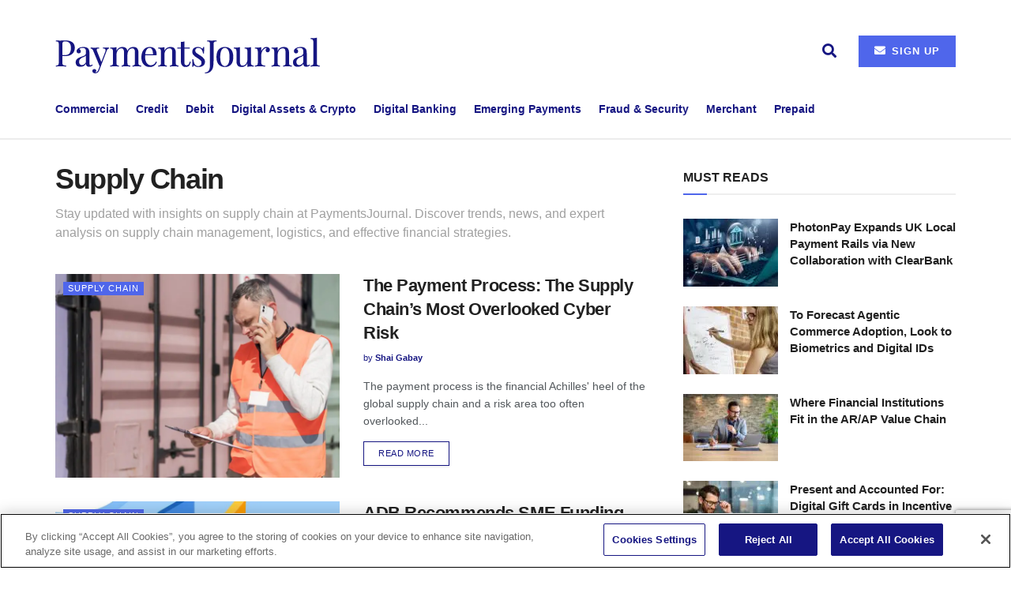

--- FILE ---
content_type: text/html; charset=UTF-8
request_url: https://www.paymentsjournal.com/category/supply-chain/
body_size: 29745
content:
<!doctype html>
<!--[if lt IE 7]> <html class="no-js lt-ie9 lt-ie8 lt-ie7" lang="en-US"> <![endif]-->
<!--[if IE 7]>    <html class="no-js lt-ie9 lt-ie8" lang="en-US"> <![endif]-->
<!--[if IE 8]>    <html class="no-js lt-ie9" lang="en-US"> <![endif]-->
<!--[if IE 9]>    <html class="no-js lt-ie10" lang="en-US"> <![endif]-->
<!--[if gt IE 8]><!--> <html class="no-js" lang="en-US"> <!--<![endif]-->
<head>
<!-- OneTrust Cookies Consent Notice start for paymentsjournal.com -->
<script src="https://cdn-ukwest.onetrust.com/scripttemplates/otSDKStub.js"  type="text/javascript" charset="UTF-8" data-domain-script="018e6c05-e72f-777c-8211-8761d239db83" ></script>
<script type="text/javascript">
function OptanonWrapper() { }
</script>
<!-- OneTrust Cookies Consent Notice end for paymentsjournal.com -->

<!-- Google Tag Manager -->
<script>(function(w,d,s,l,i){w[l]=w[l]||[];w[l].push({'gtm.start':
new Date().getTime(),event:'gtm.js'});var f=d.getElementsByTagName(s)[0],
j=d.createElement(s),dl=l!='dataLayer'?'&l='+l:'';j.async=true;j.src=
'https://www.googletagmanager.com/gtm.js?id='+i+dl;f.parentNode.insertBefore(j,f);
})(window,document,'script','dataLayer','GTM-T4D2X2W6');</script>
<!-- End Google Tag Manager -->

	<meta http-equiv="Content-Type" content="text/html; charset=utf-8" charset="UTF-8" />
    <meta name='viewport' content='width=device-width, initial-scale=1, user-scalable=yes' />
    <link rel="profile" href="https://gmpg.org/xfn/11" />
    <link rel="pingback" href="https://www.paymentsjournal.com/xmlrpc.php" />
    <meta name='robots' content='index, follow, max-image-preview:large, max-snippet:-1, max-video-preview:-1' />
	<style>img:is([sizes="auto" i], [sizes^="auto," i]) { contain-intrinsic-size: 3000px 1500px }</style>
	<meta property="og:type" content="website">
<meta property="og:title" content="The Payment Process: The Supply Chain&#8217;s Most Overlooked Cyber Risk">
<meta property="og:site_name" content="PaymentsJournal">
<meta property="og:description" content="The payment process is the financial Achilles&#039; heel of the global supply chain and a risk area too often overlooked">
<meta property="og:url" content="https://www.paymentsjournal.com/category/supply-chain">
<meta property="og:locale" content="en_US">
<meta property="og:image" content="https://www.paymentsjournal.com/wp-content/uploads/2025/07/medium-shot-man-talking-phone-scaled.jpg">
<meta property="og:image:height" content="1440">
<meta property="og:image:width" content="2560">
<meta name="twitter:card" content="summary">
<meta name="twitter:url" content="https://www.paymentsjournal.com/category/supply-chain">
<meta name="twitter:title" content="The Payment Process: The Supply Chain&#8217;s Most Overlooked Cyber Risk">
<meta name="twitter:description" content="The payment process is the financial Achilles&#039; heel of the global supply chain and a risk area too often overlooked">
<meta name="twitter:image" content="https://www.paymentsjournal.com/wp-content/uploads/2025/07/medium-shot-man-talking-phone-scaled.jpg">
<meta name="twitter:image:width" content="2560">
<meta name="twitter:image:height" content="1440">
<meta name="twitter:site" content="https://twitter.com/paymentsjournal">
			<script type="text/javascript">
			  var jnews_ajax_url = '/?ajax-request=jnews'
			</script>
			<script type="text/javascript">;window.jnews=window.jnews||{},window.jnews.library=window.jnews.library||{},window.jnews.library=function(){"use strict";var e=this;e.win=window,e.doc=document,e.noop=function(){},e.globalBody=e.doc.getElementsByTagName("body")[0],e.globalBody=e.globalBody?e.globalBody:e.doc,e.win.jnewsDataStorage=e.win.jnewsDataStorage||{_storage:new WeakMap,put:function(e,t,n){this._storage.has(e)||this._storage.set(e,new Map),this._storage.get(e).set(t,n)},get:function(e,t){return this._storage.get(e).get(t)},has:function(e,t){return this._storage.has(e)&&this._storage.get(e).has(t)},remove:function(e,t){var n=this._storage.get(e).delete(t);return 0===!this._storage.get(e).size&&this._storage.delete(e),n}},e.windowWidth=function(){return e.win.innerWidth||e.docEl.clientWidth||e.globalBody.clientWidth},e.windowHeight=function(){return e.win.innerHeight||e.docEl.clientHeight||e.globalBody.clientHeight},e.requestAnimationFrame=e.win.requestAnimationFrame||e.win.webkitRequestAnimationFrame||e.win.mozRequestAnimationFrame||e.win.msRequestAnimationFrame||window.oRequestAnimationFrame||function(e){return setTimeout(e,1e3/60)},e.cancelAnimationFrame=e.win.cancelAnimationFrame||e.win.webkitCancelAnimationFrame||e.win.webkitCancelRequestAnimationFrame||e.win.mozCancelAnimationFrame||e.win.msCancelRequestAnimationFrame||e.win.oCancelRequestAnimationFrame||function(e){clearTimeout(e)},e.classListSupport="classList"in document.createElement("_"),e.hasClass=e.classListSupport?function(e,t){return e.classList.contains(t)}:function(e,t){return e.className.indexOf(t)>=0},e.addClass=e.classListSupport?function(t,n){e.hasClass(t,n)||t.classList.add(n)}:function(t,n){e.hasClass(t,n)||(t.className+=" "+n)},e.removeClass=e.classListSupport?function(t,n){e.hasClass(t,n)&&t.classList.remove(n)}:function(t,n){e.hasClass(t,n)&&(t.className=t.className.replace(n,""))},e.objKeys=function(e){var t=[];for(var n in e)Object.prototype.hasOwnProperty.call(e,n)&&t.push(n);return t},e.isObjectSame=function(e,t){var n=!0;return JSON.stringify(e)!==JSON.stringify(t)&&(n=!1),n},e.extend=function(){for(var e,t,n,o=arguments[0]||{},i=1,a=arguments.length;i<a;i++)if(null!==(e=arguments[i]))for(t in e)o!==(n=e[t])&&void 0!==n&&(o[t]=n);return o},e.dataStorage=e.win.jnewsDataStorage,e.isVisible=function(e){return 0!==e.offsetWidth&&0!==e.offsetHeight||e.getBoundingClientRect().length},e.getHeight=function(e){return e.offsetHeight||e.clientHeight||e.getBoundingClientRect().height},e.getWidth=function(e){return e.offsetWidth||e.clientWidth||e.getBoundingClientRect().width},e.supportsPassive=!1;try{var t=Object.defineProperty({},"passive",{get:function(){e.supportsPassive=!0}});"createEvent"in e.doc?e.win.addEventListener("test",null,t):"fireEvent"in e.doc&&e.win.attachEvent("test",null)}catch(e){}e.passiveOption=!!e.supportsPassive&&{passive:!0},e.setStorage=function(e,t){e="jnews-"+e;var n={expired:Math.floor(((new Date).getTime()+432e5)/1e3)};t=Object.assign(n,t);localStorage.setItem(e,JSON.stringify(t))},e.getStorage=function(e){e="jnews-"+e;var t=localStorage.getItem(e);return null!==t&&0<t.length?JSON.parse(localStorage.getItem(e)):{}},e.expiredStorage=function(){var t,n="jnews-";for(var o in localStorage)o.indexOf(n)>-1&&"undefined"!==(t=e.getStorage(o.replace(n,""))).expired&&t.expired<Math.floor((new Date).getTime()/1e3)&&localStorage.removeItem(o)},e.addEvents=function(t,n,o){for(var i in n){var a=["touchstart","touchmove"].indexOf(i)>=0&&!o&&e.passiveOption;"createEvent"in e.doc?t.addEventListener(i,n[i],a):"fireEvent"in e.doc&&t.attachEvent("on"+i,n[i])}},e.removeEvents=function(t,n){for(var o in n)"createEvent"in e.doc?t.removeEventListener(o,n[o]):"fireEvent"in e.doc&&t.detachEvent("on"+o,n[o])},e.triggerEvents=function(t,n,o){var i;o=o||{detail:null};return"createEvent"in e.doc?(!(i=e.doc.createEvent("CustomEvent")||new CustomEvent(n)).initCustomEvent||i.initCustomEvent(n,!0,!1,o),void t.dispatchEvent(i)):"fireEvent"in e.doc?((i=e.doc.createEventObject()).eventType=n,void t.fireEvent("on"+i.eventType,i)):void 0},e.getParents=function(t,n){void 0===n&&(n=e.doc);for(var o=[],i=t.parentNode,a=!1;!a;)if(i){var r=i;r.querySelectorAll(n).length?a=!0:(o.push(r),i=r.parentNode)}else o=[],a=!0;return o},e.forEach=function(e,t,n){for(var o=0,i=e.length;o<i;o++)t.call(n,e[o],o)},e.getText=function(e){return e.innerText||e.textContent},e.setText=function(e,t){var n="object"==typeof t?t.innerText||t.textContent:t;e.innerText&&(e.innerText=n),e.textContent&&(e.textContent=n)},e.httpBuildQuery=function(t){return e.objKeys(t).reduce(function t(n){var o=arguments.length>1&&void 0!==arguments[1]?arguments[1]:null;return function(i,a){var r=n[a];a=encodeURIComponent(a);var s=o?"".concat(o,"[").concat(a,"]"):a;return null==r||"function"==typeof r?(i.push("".concat(s,"=")),i):["number","boolean","string"].includes(typeof r)?(i.push("".concat(s,"=").concat(encodeURIComponent(r))),i):(i.push(e.objKeys(r).reduce(t(r,s),[]).join("&")),i)}}(t),[]).join("&")},e.get=function(t,n,o,i){return o="function"==typeof o?o:e.noop,e.ajax("GET",t,n,o,i)},e.post=function(t,n,o,i){return o="function"==typeof o?o:e.noop,e.ajax("POST",t,n,o,i)},e.ajax=function(t,n,o,i,a){var r=new XMLHttpRequest,s=n,c=e.httpBuildQuery(o);if(t=-1!=["GET","POST"].indexOf(t)?t:"GET",r.open(t,s+("GET"==t?"?"+c:""),!0),"POST"==t&&r.setRequestHeader("Content-type","application/x-www-form-urlencoded"),r.setRequestHeader("X-Requested-With","XMLHttpRequest"),r.onreadystatechange=function(){4===r.readyState&&200<=r.status&&300>r.status&&"function"==typeof i&&i.call(void 0,r.response)},void 0!==a&&!a){return{xhr:r,send:function(){r.send("POST"==t?c:null)}}}return r.send("POST"==t?c:null),{xhr:r}},e.scrollTo=function(t,n,o){function i(e,t,n){this.start=this.position(),this.change=e-this.start,this.currentTime=0,this.increment=20,this.duration=void 0===n?500:n,this.callback=t,this.finish=!1,this.animateScroll()}return Math.easeInOutQuad=function(e,t,n,o){return(e/=o/2)<1?n/2*e*e+t:-n/2*(--e*(e-2)-1)+t},i.prototype.stop=function(){this.finish=!0},i.prototype.move=function(t){e.doc.documentElement.scrollTop=t,e.globalBody.parentNode.scrollTop=t,e.globalBody.scrollTop=t},i.prototype.position=function(){return e.doc.documentElement.scrollTop||e.globalBody.parentNode.scrollTop||e.globalBody.scrollTop},i.prototype.animateScroll=function(){this.currentTime+=this.increment;var t=Math.easeInOutQuad(this.currentTime,this.start,this.change,this.duration);this.move(t),this.currentTime<this.duration&&!this.finish?e.requestAnimationFrame.call(e.win,this.animateScroll.bind(this)):this.callback&&"function"==typeof this.callback&&this.callback()},new i(t,n,o)},e.unwrap=function(t){var n,o=t;e.forEach(t,(function(e,t){n?n+=e:n=e})),o.replaceWith(n)},e.performance={start:function(e){performance.mark(e+"Start")},stop:function(e){performance.mark(e+"End"),performance.measure(e,e+"Start",e+"End")}},e.fps=function(){var t=0,n=0,o=0;!function(){var i=t=0,a=0,r=0,s=document.getElementById("fpsTable"),c=function(t){void 0===document.getElementsByTagName("body")[0]?e.requestAnimationFrame.call(e.win,(function(){c(t)})):document.getElementsByTagName("body")[0].appendChild(t)};null===s&&((s=document.createElement("div")).style.position="fixed",s.style.top="120px",s.style.left="10px",s.style.width="100px",s.style.height="20px",s.style.border="1px solid black",s.style.fontSize="11px",s.style.zIndex="100000",s.style.backgroundColor="white",s.id="fpsTable",c(s));var l=function(){o++,n=Date.now(),(a=(o/(r=(n-t)/1e3)).toPrecision(2))!=i&&(i=a,s.innerHTML=i+"fps"),1<r&&(t=n,o=0),e.requestAnimationFrame.call(e.win,l)};l()}()},e.instr=function(e,t){for(var n=0;n<t.length;n++)if(-1!==e.toLowerCase().indexOf(t[n].toLowerCase()))return!0},e.winLoad=function(t,n){function o(o){if("complete"===e.doc.readyState||"interactive"===e.doc.readyState)return!o||n?setTimeout(t,n||1):t(o),1}o()||e.addEvents(e.win,{load:o})},e.docReady=function(t,n){function o(o){if("complete"===e.doc.readyState||"interactive"===e.doc.readyState)return!o||n?setTimeout(t,n||1):t(o),1}o()||e.addEvents(e.doc,{DOMContentLoaded:o})},e.fireOnce=function(){e.docReady((function(){e.assets=e.assets||[],e.assets.length&&(e.boot(),e.load_assets())}),50)},e.boot=function(){e.length&&e.doc.querySelectorAll("style[media]").forEach((function(e){"not all"==e.getAttribute("media")&&e.removeAttribute("media")}))},e.create_js=function(t,n){var o=e.doc.createElement("script");switch(o.setAttribute("src",t),n){case"defer":o.setAttribute("defer",!0);break;case"async":o.setAttribute("async",!0);break;case"deferasync":o.setAttribute("defer",!0),o.setAttribute("async",!0)}e.globalBody.appendChild(o)},e.load_assets=function(){"object"==typeof e.assets&&e.forEach(e.assets.slice(0),(function(t,n){var o="";t.defer&&(o+="defer"),t.async&&(o+="async"),e.create_js(t.url,o);var i=e.assets.indexOf(t);i>-1&&e.assets.splice(i,1)})),e.assets=jnewsoption.au_scripts=window.jnewsads=[]},e.setCookie=function(e,t,n){var o="";if(n){var i=new Date;i.setTime(i.getTime()+24*n*60*60*1e3),o="; expires="+i.toUTCString()}document.cookie=e+"="+(t||"")+o+"; path=/"},e.getCookie=function(e){for(var t=e+"=",n=document.cookie.split(";"),o=0;o<n.length;o++){for(var i=n[o];" "==i.charAt(0);)i=i.substring(1,i.length);if(0==i.indexOf(t))return i.substring(t.length,i.length)}return null},e.eraseCookie=function(e){document.cookie=e+"=; Path=/; Expires=Thu, 01 Jan 1970 00:00:01 GMT;"},e.docReady((function(){e.globalBody=e.globalBody==e.doc?e.doc.getElementsByTagName("body")[0]:e.globalBody,e.globalBody=e.globalBody?e.globalBody:e.doc})),e.winLoad((function(){e.winLoad((function(){var t=!1;if(void 0!==window.jnewsadmin)if(void 0!==window.file_version_checker){var n=e.objKeys(window.file_version_checker);n.length?n.forEach((function(e){t||"10.0.4"===window.file_version_checker[e]||(t=!0)})):t=!0}else t=!0;t&&(window.jnewsHelper.getMessage(),window.jnewsHelper.getNotice())}),2500)}))},window.jnews.library=new window.jnews.library;</script>
	<!-- This site is optimized with the Yoast SEO Premium plugin v26.7 (Yoast SEO v26.7) - https://yoast.com/wordpress/plugins/seo/ -->
	<title>Payments and Banking for the Supply Chain - PaymentsJournal</title>
	<meta name="description" content="Explore articles on supply chain. Stay informed on trends, news, and insights into supply chain management, logistics, and financial strategies." />
	<link rel="canonical" href="https://www.paymentsjournal.com/category/supply-chain/" />
	<link rel="next" href="https://www.paymentsjournal.com/category/supply-chain/page/2/" />
	<meta property="og:locale" content="en_US" />
	<meta property="og:type" content="article" />
	<meta property="og:title" content="Supply Chain Archives" />
	<meta property="og:description" content="Explore articles on supply chain. Stay informed on trends, news, and insights into supply chain management, logistics, and financial strategies." />
	<meta property="og:url" content="https://www.paymentsjournal.com/category/supply-chain/" />
	<meta property="og:site_name" content="PaymentsJournal" />
	<meta name="twitter:card" content="summary_large_image" />
	<meta name="twitter:site" content="@paymentsjournal" />
	<script type="application/ld+json" class="yoast-schema-graph">{"@context":"https://schema.org","@graph":[{"@type":"CollectionPage","@id":"https://www.paymentsjournal.com/category/supply-chain/","url":"https://www.paymentsjournal.com/category/supply-chain/","name":"Payments and Banking for the Supply Chain - PaymentsJournal","isPartOf":{"@id":"https://www.paymentsjournal.com/#website"},"primaryImageOfPage":{"@id":"https://www.paymentsjournal.com/category/supply-chain/#primaryimage"},"image":{"@id":"https://www.paymentsjournal.com/category/supply-chain/#primaryimage"},"thumbnailUrl":"https://www.paymentsjournal.com/wp-content/uploads/2025/07/medium-shot-man-talking-phone-scaled.jpg","description":"Explore articles on supply chain. Stay informed on trends, news, and insights into supply chain management, logistics, and financial strategies.","breadcrumb":{"@id":"https://www.paymentsjournal.com/category/supply-chain/#breadcrumb"},"inLanguage":"en-US"},{"@type":"ImageObject","inLanguage":"en-US","@id":"https://www.paymentsjournal.com/category/supply-chain/#primaryimage","url":"https://www.paymentsjournal.com/wp-content/uploads/2025/07/medium-shot-man-talking-phone-scaled.jpg","contentUrl":"https://www.paymentsjournal.com/wp-content/uploads/2025/07/medium-shot-man-talking-phone-scaled.jpg","width":2560,"height":1440,"caption":"supply chain payments"},{"@type":"BreadcrumbList","@id":"https://www.paymentsjournal.com/category/supply-chain/#breadcrumb","itemListElement":[{"@type":"ListItem","position":1,"name":"Home","item":"https://www.paymentsjournal.com/"},{"@type":"ListItem","position":2,"name":"Supply Chain"}]},{"@type":"WebSite","@id":"https://www.paymentsjournal.com/#website","url":"https://www.paymentsjournal.com/","name":"PaymentsJournal","description":"Focused Content, Expert Insights and Timely News","publisher":{"@id":"https://www.paymentsjournal.com/#organization"},"potentialAction":[{"@type":"SearchAction","target":{"@type":"EntryPoint","urlTemplate":"https://www.paymentsjournal.com/?s={search_term_string}"},"query-input":{"@type":"PropertyValueSpecification","valueRequired":true,"valueName":"search_term_string"}}],"inLanguage":"en-US"},{"@type":"Organization","@id":"https://www.paymentsjournal.com/#organization","name":"PaymentsJournal","url":"https://www.paymentsjournal.com/","logo":{"@type":"ImageObject","inLanguage":"en-US","@id":"https://www.paymentsjournal.com/#/schema/logo/image/","url":"https://www.paymentsjournal.com/wp-content/uploads/2024/03/cropped-paymentsjournal-icon.jpg","contentUrl":"https://www.paymentsjournal.com/wp-content/uploads/2024/03/cropped-paymentsjournal-icon.jpg","width":512,"height":512,"caption":"PaymentsJournal"},"image":{"@id":"https://www.paymentsjournal.com/#/schema/logo/image/"},"sameAs":["https://www.facebook.com/paymentsjournal/","https://x.com/paymentsjournal","https://www.linkedin.com/company/paymentsjournal/","https://www.youtube.com/channel/UC8yheGWcDLrJkPlxW-_JvRw?view_as"]}]}</script>
	<!-- / Yoast SEO Premium plugin. -->


<link rel='dns-prefetch' href='//www.googletagmanager.com' />
<link rel='dns-prefetch' href='//b2161880.smushcdn.com' />
<link rel='dns-prefetch' href='//hb.wpmucdn.com' />
<link href='//hb.wpmucdn.com' rel='preconnect' />
		<style>
			.lazyload,
			.lazyloading {
				max-width: 100%;
			}
		</style>
		<link rel='stylesheet' id='elementor-post-84764-css' href='https://www.paymentsjournal.com/wp-content/uploads/elementor/css/post-84764.css' type='text/css' media='all' />
<link rel='stylesheet' id='elementor-post-520729-css' href='https://www.paymentsjournal.com/wp-content/uploads/elementor/css/post-520729.css' type='text/css' media='all' />
<link rel='stylesheet' id='wp-block-library-css' href='https://hb.wpmucdn.com/www.paymentsjournal.com/025cbff7-a082-4849-8246-56d02145468b.css' type='text/css' media='all' />
<style id='classic-theme-styles-inline-css' type='text/css'>
/*! This file is auto-generated */
.wp-block-button__link{color:#fff;background-color:#32373c;border-radius:9999px;box-shadow:none;text-decoration:none;padding:calc(.667em + 2px) calc(1.333em + 2px);font-size:1.125em}.wp-block-file__button{background:#32373c;color:#fff;text-decoration:none}
</style>
<style id='feedzy-rss-feeds-loop-style-inline-css' type='text/css'>
.wp-block-feedzy-rss-feeds-loop{display:grid;gap:24px;grid-template-columns:repeat(1,1fr)}@media(min-width:782px){.wp-block-feedzy-rss-feeds-loop.feedzy-loop-columns-2,.wp-block-feedzy-rss-feeds-loop.feedzy-loop-columns-3,.wp-block-feedzy-rss-feeds-loop.feedzy-loop-columns-4,.wp-block-feedzy-rss-feeds-loop.feedzy-loop-columns-5{grid-template-columns:repeat(2,1fr)}}@media(min-width:960px){.wp-block-feedzy-rss-feeds-loop.feedzy-loop-columns-2{grid-template-columns:repeat(2,1fr)}.wp-block-feedzy-rss-feeds-loop.feedzy-loop-columns-3{grid-template-columns:repeat(3,1fr)}.wp-block-feedzy-rss-feeds-loop.feedzy-loop-columns-4{grid-template-columns:repeat(4,1fr)}.wp-block-feedzy-rss-feeds-loop.feedzy-loop-columns-5{grid-template-columns:repeat(5,1fr)}}.wp-block-feedzy-rss-feeds-loop .wp-block-image.is-style-rounded img{border-radius:9999px}.wp-block-feedzy-rss-feeds-loop .wp-block-image:has(:is(img:not([src]),img[src=""])){display:none}

</style>
<style id='powerpress-player-block-style-inline-css' type='text/css'>


</style>
<style id='global-styles-inline-css' type='text/css'>
:root{--wp--preset--aspect-ratio--square: 1;--wp--preset--aspect-ratio--4-3: 4/3;--wp--preset--aspect-ratio--3-4: 3/4;--wp--preset--aspect-ratio--3-2: 3/2;--wp--preset--aspect-ratio--2-3: 2/3;--wp--preset--aspect-ratio--16-9: 16/9;--wp--preset--aspect-ratio--9-16: 9/16;--wp--preset--color--black: #000000;--wp--preset--color--cyan-bluish-gray: #abb8c3;--wp--preset--color--white: #ffffff;--wp--preset--color--pale-pink: #f78da7;--wp--preset--color--vivid-red: #cf2e2e;--wp--preset--color--luminous-vivid-orange: #ff6900;--wp--preset--color--luminous-vivid-amber: #fcb900;--wp--preset--color--light-green-cyan: #7bdcb5;--wp--preset--color--vivid-green-cyan: #00d084;--wp--preset--color--pale-cyan-blue: #8ed1fc;--wp--preset--color--vivid-cyan-blue: #0693e3;--wp--preset--color--vivid-purple: #9b51e0;--wp--preset--gradient--vivid-cyan-blue-to-vivid-purple: linear-gradient(135deg,rgba(6,147,227,1) 0%,rgb(155,81,224) 100%);--wp--preset--gradient--light-green-cyan-to-vivid-green-cyan: linear-gradient(135deg,rgb(122,220,180) 0%,rgb(0,208,130) 100%);--wp--preset--gradient--luminous-vivid-amber-to-luminous-vivid-orange: linear-gradient(135deg,rgba(252,185,0,1) 0%,rgba(255,105,0,1) 100%);--wp--preset--gradient--luminous-vivid-orange-to-vivid-red: linear-gradient(135deg,rgba(255,105,0,1) 0%,rgb(207,46,46) 100%);--wp--preset--gradient--very-light-gray-to-cyan-bluish-gray: linear-gradient(135deg,rgb(238,238,238) 0%,rgb(169,184,195) 100%);--wp--preset--gradient--cool-to-warm-spectrum: linear-gradient(135deg,rgb(74,234,220) 0%,rgb(151,120,209) 20%,rgb(207,42,186) 40%,rgb(238,44,130) 60%,rgb(251,105,98) 80%,rgb(254,248,76) 100%);--wp--preset--gradient--blush-light-purple: linear-gradient(135deg,rgb(255,206,236) 0%,rgb(152,150,240) 100%);--wp--preset--gradient--blush-bordeaux: linear-gradient(135deg,rgb(254,205,165) 0%,rgb(254,45,45) 50%,rgb(107,0,62) 100%);--wp--preset--gradient--luminous-dusk: linear-gradient(135deg,rgb(255,203,112) 0%,rgb(199,81,192) 50%,rgb(65,88,208) 100%);--wp--preset--gradient--pale-ocean: linear-gradient(135deg,rgb(255,245,203) 0%,rgb(182,227,212) 50%,rgb(51,167,181) 100%);--wp--preset--gradient--electric-grass: linear-gradient(135deg,rgb(202,248,128) 0%,rgb(113,206,126) 100%);--wp--preset--gradient--midnight: linear-gradient(135deg,rgb(2,3,129) 0%,rgb(40,116,252) 100%);--wp--preset--font-size--small: 13px;--wp--preset--font-size--medium: 20px;--wp--preset--font-size--large: 36px;--wp--preset--font-size--x-large: 42px;--wp--preset--spacing--20: 0.44rem;--wp--preset--spacing--30: 0.67rem;--wp--preset--spacing--40: 1rem;--wp--preset--spacing--50: 1.5rem;--wp--preset--spacing--60: 2.25rem;--wp--preset--spacing--70: 3.38rem;--wp--preset--spacing--80: 5.06rem;--wp--preset--shadow--natural: 6px 6px 9px rgba(0, 0, 0, 0.2);--wp--preset--shadow--deep: 12px 12px 50px rgba(0, 0, 0, 0.4);--wp--preset--shadow--sharp: 6px 6px 0px rgba(0, 0, 0, 0.2);--wp--preset--shadow--outlined: 6px 6px 0px -3px rgba(255, 255, 255, 1), 6px 6px rgba(0, 0, 0, 1);--wp--preset--shadow--crisp: 6px 6px 0px rgba(0, 0, 0, 1);}:where(.is-layout-flex){gap: 0.5em;}:where(.is-layout-grid){gap: 0.5em;}body .is-layout-flex{display: flex;}.is-layout-flex{flex-wrap: wrap;align-items: center;}.is-layout-flex > :is(*, div){margin: 0;}body .is-layout-grid{display: grid;}.is-layout-grid > :is(*, div){margin: 0;}:where(.wp-block-columns.is-layout-flex){gap: 2em;}:where(.wp-block-columns.is-layout-grid){gap: 2em;}:where(.wp-block-post-template.is-layout-flex){gap: 1.25em;}:where(.wp-block-post-template.is-layout-grid){gap: 1.25em;}.has-black-color{color: var(--wp--preset--color--black) !important;}.has-cyan-bluish-gray-color{color: var(--wp--preset--color--cyan-bluish-gray) !important;}.has-white-color{color: var(--wp--preset--color--white) !important;}.has-pale-pink-color{color: var(--wp--preset--color--pale-pink) !important;}.has-vivid-red-color{color: var(--wp--preset--color--vivid-red) !important;}.has-luminous-vivid-orange-color{color: var(--wp--preset--color--luminous-vivid-orange) !important;}.has-luminous-vivid-amber-color{color: var(--wp--preset--color--luminous-vivid-amber) !important;}.has-light-green-cyan-color{color: var(--wp--preset--color--light-green-cyan) !important;}.has-vivid-green-cyan-color{color: var(--wp--preset--color--vivid-green-cyan) !important;}.has-pale-cyan-blue-color{color: var(--wp--preset--color--pale-cyan-blue) !important;}.has-vivid-cyan-blue-color{color: var(--wp--preset--color--vivid-cyan-blue) !important;}.has-vivid-purple-color{color: var(--wp--preset--color--vivid-purple) !important;}.has-black-background-color{background-color: var(--wp--preset--color--black) !important;}.has-cyan-bluish-gray-background-color{background-color: var(--wp--preset--color--cyan-bluish-gray) !important;}.has-white-background-color{background-color: var(--wp--preset--color--white) !important;}.has-pale-pink-background-color{background-color: var(--wp--preset--color--pale-pink) !important;}.has-vivid-red-background-color{background-color: var(--wp--preset--color--vivid-red) !important;}.has-luminous-vivid-orange-background-color{background-color: var(--wp--preset--color--luminous-vivid-orange) !important;}.has-luminous-vivid-amber-background-color{background-color: var(--wp--preset--color--luminous-vivid-amber) !important;}.has-light-green-cyan-background-color{background-color: var(--wp--preset--color--light-green-cyan) !important;}.has-vivid-green-cyan-background-color{background-color: var(--wp--preset--color--vivid-green-cyan) !important;}.has-pale-cyan-blue-background-color{background-color: var(--wp--preset--color--pale-cyan-blue) !important;}.has-vivid-cyan-blue-background-color{background-color: var(--wp--preset--color--vivid-cyan-blue) !important;}.has-vivid-purple-background-color{background-color: var(--wp--preset--color--vivid-purple) !important;}.has-black-border-color{border-color: var(--wp--preset--color--black) !important;}.has-cyan-bluish-gray-border-color{border-color: var(--wp--preset--color--cyan-bluish-gray) !important;}.has-white-border-color{border-color: var(--wp--preset--color--white) !important;}.has-pale-pink-border-color{border-color: var(--wp--preset--color--pale-pink) !important;}.has-vivid-red-border-color{border-color: var(--wp--preset--color--vivid-red) !important;}.has-luminous-vivid-orange-border-color{border-color: var(--wp--preset--color--luminous-vivid-orange) !important;}.has-luminous-vivid-amber-border-color{border-color: var(--wp--preset--color--luminous-vivid-amber) !important;}.has-light-green-cyan-border-color{border-color: var(--wp--preset--color--light-green-cyan) !important;}.has-vivid-green-cyan-border-color{border-color: var(--wp--preset--color--vivid-green-cyan) !important;}.has-pale-cyan-blue-border-color{border-color: var(--wp--preset--color--pale-cyan-blue) !important;}.has-vivid-cyan-blue-border-color{border-color: var(--wp--preset--color--vivid-cyan-blue) !important;}.has-vivid-purple-border-color{border-color: var(--wp--preset--color--vivid-purple) !important;}.has-vivid-cyan-blue-to-vivid-purple-gradient-background{background: var(--wp--preset--gradient--vivid-cyan-blue-to-vivid-purple) !important;}.has-light-green-cyan-to-vivid-green-cyan-gradient-background{background: var(--wp--preset--gradient--light-green-cyan-to-vivid-green-cyan) !important;}.has-luminous-vivid-amber-to-luminous-vivid-orange-gradient-background{background: var(--wp--preset--gradient--luminous-vivid-amber-to-luminous-vivid-orange) !important;}.has-luminous-vivid-orange-to-vivid-red-gradient-background{background: var(--wp--preset--gradient--luminous-vivid-orange-to-vivid-red) !important;}.has-very-light-gray-to-cyan-bluish-gray-gradient-background{background: var(--wp--preset--gradient--very-light-gray-to-cyan-bluish-gray) !important;}.has-cool-to-warm-spectrum-gradient-background{background: var(--wp--preset--gradient--cool-to-warm-spectrum) !important;}.has-blush-light-purple-gradient-background{background: var(--wp--preset--gradient--blush-light-purple) !important;}.has-blush-bordeaux-gradient-background{background: var(--wp--preset--gradient--blush-bordeaux) !important;}.has-luminous-dusk-gradient-background{background: var(--wp--preset--gradient--luminous-dusk) !important;}.has-pale-ocean-gradient-background{background: var(--wp--preset--gradient--pale-ocean) !important;}.has-electric-grass-gradient-background{background: var(--wp--preset--gradient--electric-grass) !important;}.has-midnight-gradient-background{background: var(--wp--preset--gradient--midnight) !important;}.has-small-font-size{font-size: var(--wp--preset--font-size--small) !important;}.has-medium-font-size{font-size: var(--wp--preset--font-size--medium) !important;}.has-large-font-size{font-size: var(--wp--preset--font-size--large) !important;}.has-x-large-font-size{font-size: var(--wp--preset--font-size--x-large) !important;}
:where(.wp-block-post-template.is-layout-flex){gap: 1.25em;}:where(.wp-block-post-template.is-layout-grid){gap: 1.25em;}
:where(.wp-block-columns.is-layout-flex){gap: 2em;}:where(.wp-block-columns.is-layout-grid){gap: 2em;}
:root :where(.wp-block-pullquote){font-size: 1.5em;line-height: 1.6;}
</style>
<link rel='stylesheet' id='contact-form-7-css' href='https://hb.wpmucdn.com/www.paymentsjournal.com/a3c18da2-8dc3-4863-a206-88fa1571c950.css' type='text/css' media='all' />
<link rel='stylesheet' id='ce_responsive-css' href='https://hb.wpmucdn.com/www.paymentsjournal.com/d47bcf1c-d3f5-427b-a826-6e77643bc6d5.css' type='text/css' media='all' />
<link rel='stylesheet' id='contact-form-7-email-spam-blocker-css' href='https://hb.wpmucdn.com/www.paymentsjournal.com/257f2ab1-ae6a-47fd-961a-bee9478366d8.css' type='text/css' media='all' />
<link rel='stylesheet' id='wphb-1-css' href='https://hb.wpmucdn.com/www.paymentsjournal.com/dac2d076-118d-43f5-90c4-f547604fd493.css' type='text/css' media='all' />
<link rel='stylesheet' id='jnews-parent-style-css' href='https://hb.wpmucdn.com/www.paymentsjournal.com/f4ca2c13-8300-4e2a-ad79-b273a52bb37f.css' type='text/css' media='all' />
<link rel='stylesheet' id='js_composer_front-css' href='https://hb.wpmucdn.com/www.paymentsjournal.com/acea24a9-0fcf-4a8f-9766-62156985d103.css' type='text/css' media='all' />
<link rel='stylesheet' id='elementor-frontend-css' href='https://hb.wpmucdn.com/www.paymentsjournal.com/ecda5b11-447f-4aa7-aca6-78dddf24b64b.css' type='text/css' media='all' />
<link rel='stylesheet' id='wphb-2-css' href='https://hb.wpmucdn.com/www.paymentsjournal.com/07c61a09-79e7-4bf7-b8db-815255e615c6.css' type='text/css' media='all' />
<link rel='stylesheet' id='elementor-icons-css' href='https://hb.wpmucdn.com/www.paymentsjournal.com/a9444549-491c-42c2-8b36-0b175ed5452f.css' type='text/css' media='all' />
<link rel='stylesheet' id='font-awesome-5-all-css' href='https://hb.wpmucdn.com/www.paymentsjournal.com/c127f57c-5320-40d7-a08c-4ce3de05fc3e.css' type='text/css' media='all' />
<link rel='stylesheet' id='font-awesome-4-shim-css' href='https://hb.wpmucdn.com/www.paymentsjournal.com/30cbda7c-8b5d-4c98-bce7-8d952b30891f.css' type='text/css' media='all' />
<link rel='stylesheet' id='font-awesome-css' href='https://hb.wpmucdn.com/www.paymentsjournal.com/7d6de8bd-33cc-4021-b386-d480156a153d.css' type='text/css' media='all' />
<link rel='stylesheet' id='jnews-frontend-css' href='https://hb.wpmucdn.com/www.paymentsjournal.com/40bd8f31-80d6-465f-bb43-37738f83cb83.css' type='text/css' media='all' />
<link rel='stylesheet' id='jnews-js-composer-css' href='https://hb.wpmucdn.com/www.paymentsjournal.com/4ea9e811-71e7-44db-857a-0a98f30865b2.css' type='text/css' media='all' />
<link rel='stylesheet' id='jnews-elementor-css' href='https://hb.wpmucdn.com/www.paymentsjournal.com/9d1b327e-73ed-48e7-aabd-02caec030d58.css' type='text/css' media='all' />
<link rel='stylesheet' id='jnews-style-css' href='https://hb.wpmucdn.com/www.paymentsjournal.com/361fc342-4269-4e07-ab3d-94a43ea7f66e.css' type='text/css' media='all' />
<link rel='stylesheet' id='jnews-darkmode-css' href='https://hb.wpmucdn.com/www.paymentsjournal.com/5c101824-5971-4759-a99a-c4c8c2da9b2b.css' type='text/css' media='all' />
<link rel='stylesheet' id='wphb-3-css' href='https://hb.wpmucdn.com/www.paymentsjournal.com/372be94e-c9a2-4944-ac8e-57900884cb72.css' type='text/css' media='all' />
<script type="text/javascript" src="https://hb.wpmucdn.com/www.paymentsjournal.com/fe194852-18b7-42bf-9ab5-b30b51ceefcf.js" id="wphb-4-js"></script>
<script type="text/javascript" src="https://hb.wpmucdn.com/www.paymentsjournal.com/ef85bb19-4850-48dc-b086-8d259b63e090.js" id="wphb-5-js"></script>

<!-- Google tag (gtag.js) snippet added by Site Kit -->
<!-- Google Analytics snippet added by Site Kit -->
<script type="text/javascript" src="https://www.googletagmanager.com/gtag/js?id=GT-NFRPKT9" id="google_gtagjs-js" async></script>
<script type="text/javascript" id="google_gtagjs-js-after">
/* <![CDATA[ */
window.dataLayer = window.dataLayer || [];function gtag(){dataLayer.push(arguments);}
gtag("set","linker",{"domains":["www.paymentsjournal.com"]});
gtag("js", new Date());
gtag("set", "developer_id.dZTNiMT", true);
gtag("config", "GT-NFRPKT9");
/* ]]> */
</script>
<script></script><link rel="https://api.w.org/" href="https://www.paymentsjournal.com/wp-json/" /><link rel="alternate" title="JSON" type="application/json" href="https://www.paymentsjournal.com/wp-json/wp/v2/categories/61952" /><link rel="EditURI" type="application/rsd+xml" title="RSD" href="https://www.paymentsjournal.com/xmlrpc.php?rsd" />
		<meta property="fb:pages" content="588055261355581" />
					<meta property="ia:markup_url" content="https://www.paymentsjournal.com/the-payment-process-the-supply-chains-most-overlooked-cyber-risk/?ia_markup=1" />
			<style type="text/css">
.feedzy-rss-link-icon:after {
	content: url("https://b2161880.smushcdn.com/2161880/wp-content/plugins/feedzy-rss-feeds/img/external-link.png?lossy=1&strip=1&webp=1");
	margin-left: 3px;
}
</style>
		<meta name="generator" content="Site Kit by Google 1.170.0" /><link rel="alternate" type="application/rss+xml" title="Audio Feed &raquo; PaymentsJournal" href="https://www.paymentsjournal.com/feed/audio/" />
		<script type="text/javascript">
				(function(c,l,a,r,i,t,y){
					c[a]=c[a]||function(){(c[a].q=c[a].q||[]).push(arguments)};t=l.createElement(r);t.async=1;
					t.src="https://www.clarity.ms/tag/"+i+"?ref=wordpress";y=l.getElementsByTagName(r)[0];y.parentNode.insertBefore(t,y);
				})(window, document, "clarity", "script", "f9jakiu9bm");
		</script>
		            <script type="text/javascript"><!--
                                function powerpress_pinw(pinw_url){window.open(pinw_url, 'PowerPressPlayer','toolbar=0,status=0,resizable=1,width=460,height=320');	return false;}
                //-->

                // tabnab protection
                window.addEventListener('load', function () {
                    // make all links have rel="noopener noreferrer"
                    document.querySelectorAll('a[target="_blank"]').forEach(link => {
                        link.setAttribute('rel', 'noopener noreferrer');
                    });
                });
            </script>
            <link rel="alternate" type="application/rss+xml" title="Supply Chain - PaymentsJournal" href="https://www.paymentsjournal.com/category/supply-chain/feed/" />
		<script>
			document.documentElement.className = document.documentElement.className.replace('no-js', 'js');
		</script>
				<style>
			.no-js img.lazyload {
				display: none;
			}

			figure.wp-block-image img.lazyloading {
				min-width: 150px;
			}

			.lazyload,
			.lazyloading {
				--smush-placeholder-width: 100px;
				--smush-placeholder-aspect-ratio: 1/1;
				width: var(--smush-image-width, var(--smush-placeholder-width)) !important;
				aspect-ratio: var(--smush-image-aspect-ratio, var(--smush-placeholder-aspect-ratio)) !important;
			}

						.lazyload, .lazyloading {
				opacity: 0;
			}

			.lazyloaded {
				opacity: 1;
				transition: opacity 400ms;
				transition-delay: 0ms;
			}

					</style>
		<script>
			document.addEventListener( "DOMContentLoaded", function() {
				var div, i,
					youtubePlayers = document.getElementsByClassName( "video-seo-youtube-player" );
				for ( i = 0; i < youtubePlayers.length; i++ ) {
					div = document.createElement( "div" );
					div.className = "video-seo-youtube-embed-loader";
					div.setAttribute( "data-id", youtubePlayers[ i ].dataset.id );
					div.setAttribute( "tabindex", "0" );
					div.setAttribute( "role", "button" );
					div.setAttribute(
						"aria-label", "Load YouTube video"
					);
					div.innerHTML = videoSEOGenerateYouTubeThumbnail( youtubePlayers[ i ].dataset.id );
					div.addEventListener( "click", videoSEOGenerateYouTubeIframe );
					div.addEventListener( "keydown", videoSEOYouTubeThumbnailHandleKeydown );
					div.addEventListener( "keyup", videoSEOYouTubeThumbnailHandleKeyup );
					youtubePlayers[ i ].appendChild( div );
				}
			} );

			function videoSEOGenerateYouTubeThumbnail( id ) {
				var thumbnail = '<picture class="video-seo-youtube-picture">\n' +
					'<source class="video-seo-source-to-maybe-replace" media="(min-width: 801px)" srcset="https://i.ytimg.com/vi/' + id + '/maxresdefault.jpg" >\n' +
					'<source class="video-seo-source-hq" media="(max-width: 800px)" srcset="https://i.ytimg.com/vi/' + id + '/hqdefault.jpg">\n' +
					'<img fetchpriority="high" onload="videoSEOMaybeReplaceMaxResSourceWithHqSource( event );" src="https://i.ytimg.com/vi/' + id + '/hqdefault.jpg" width="480" height="360" loading="eager" alt="">\n' +
					'</picture>\n',
					play = '<div class="video-seo-youtube-player-play"></div>';
				return thumbnail.replace( "ID", id ) + play;
			}

			function videoSEOMaybeReplaceMaxResSourceWithHqSource( event ) {
				var sourceMaxRes,
					sourceHighQuality,
					loadedThumbnail = event.target,
					parent = loadedThumbnail.parentNode;

				if ( loadedThumbnail.naturalWidth < 150 ) {
					sourceMaxRes = parent.querySelector(".video-seo-source-to-maybe-replace");
					sourceHighQuality = parent.querySelector(".video-seo-source-hq");
					sourceMaxRes.srcset = sourceHighQuality.srcset;
					parent.className = "video-seo-youtube-picture video-seo-youtube-picture-replaced-srcset";
				}
			}

			function videoSEOYouTubeThumbnailHandleKeydown( event ) {
				if ( event.keyCode !== 13 && event.keyCode !== 32 ) {
					return;
				}

				if ( event.keyCode === 13 ) {
					videoSEOGenerateYouTubeIframe( event );
				}

				if ( event.keyCode === 32 ) {
					event.preventDefault();
				}
			}

			function videoSEOYouTubeThumbnailHandleKeyup( event ) {
				if ( event.keyCode !== 32 ) {
					return;
				}

				videoSEOGenerateYouTubeIframe( event );
			}

			function videoSEOGenerateYouTubeIframe( event ) {
				var el = ( event.type === "click" ) ? this : event.target,
					iframe = document.createElement( "iframe" );

				iframe.setAttribute( "src", "https://www.youtube.com/embed/" + el.dataset.id + "?autoplay=1&enablejsapi=1&origin=https%3A%2F%2Fwww.paymentsjournal.com" );
				iframe.setAttribute( "frameborder", "0" );
				iframe.setAttribute( "allowfullscreen", "1" );
				iframe.setAttribute( "allow", "accelerometer; autoplay; clipboard-write; encrypted-media; gyroscope; picture-in-picture" );
				el.parentNode.replaceChild( iframe, el );
			}
		</script><meta name="generator" content="Elementor 3.34.1; features: additional_custom_breakpoints; settings: css_print_method-external, google_font-enabled, font_display-auto">
      <meta name="onesignal" content="wordpress-plugin"/>
            <script>

      window.OneSignalDeferred = window.OneSignalDeferred || [];

      OneSignalDeferred.push(function(OneSignal) {
        var oneSignal_options = {};
        window._oneSignalInitOptions = oneSignal_options;

        oneSignal_options['serviceWorkerParam'] = { scope: '/' };
oneSignal_options['serviceWorkerPath'] = 'OneSignalSDKWorker.js.php';

        OneSignal.Notifications.setDefaultUrl("https://www.paymentsjournal.com");

        oneSignal_options['wordpress'] = true;
oneSignal_options['appId'] = '234b32f8-5b01-4b11-a4db-96e96e8cb94d';
oneSignal_options['allowLocalhostAsSecureOrigin'] = true;
oneSignal_options['welcomeNotification'] = { };
oneSignal_options['welcomeNotification']['title'] = "PaymentsJournal";
oneSignal_options['welcomeNotification']['message'] = "";
oneSignal_options['path'] = "https://www.paymentsjournal.com/wp-content/plugins/onesignal-free-web-push-notifications/sdk_files/";
oneSignal_options['safari_web_id'] = "web.onesignal.auto.1774e9e6-150a-4896-aace-e43262a3e2ec";
oneSignal_options['promptOptions'] = { };
oneSignal_options['promptOptions']['actionMessage'] = "PaymentsJournal wants to show you notifications:";
oneSignal_options['promptOptions']['siteName'] = "https://www.paymentsjournal.com";
oneSignal_options['notifyButton'] = { };
oneSignal_options['notifyButton']['enable'] = true;
oneSignal_options['notifyButton']['position'] = 'bottom-left';
oneSignal_options['notifyButton']['theme'] = 'default';
oneSignal_options['notifyButton']['size'] = 'large';
oneSignal_options['notifyButton']['showCredit'] = true;
oneSignal_options['notifyButton']['text'] = {};
              OneSignal.init(window._oneSignalInitOptions);
              OneSignal.Slidedown.promptPush()      });

      function documentInitOneSignal() {
        var oneSignal_elements = document.getElementsByClassName("OneSignal-prompt");

        var oneSignalLinkClickHandler = function(event) { OneSignal.Notifications.requestPermission(); event.preventDefault(); };        for(var i = 0; i < oneSignal_elements.length; i++)
          oneSignal_elements[i].addEventListener('click', oneSignalLinkClickHandler, false);
      }

      if (document.readyState === 'complete') {
           documentInitOneSignal();
      }
      else {
           window.addEventListener("load", function(event){
               documentInitOneSignal();
          });
      }
    </script>
			<style>
				.e-con.e-parent:nth-of-type(n+4):not(.e-lazyloaded):not(.e-no-lazyload),
				.e-con.e-parent:nth-of-type(n+4):not(.e-lazyloaded):not(.e-no-lazyload) * {
					background-image: none !important;
				}
				@media screen and (max-height: 1024px) {
					.e-con.e-parent:nth-of-type(n+3):not(.e-lazyloaded):not(.e-no-lazyload),
					.e-con.e-parent:nth-of-type(n+3):not(.e-lazyloaded):not(.e-no-lazyload) * {
						background-image: none !important;
					}
				}
				@media screen and (max-height: 640px) {
					.e-con.e-parent:nth-of-type(n+2):not(.e-lazyloaded):not(.e-no-lazyload),
					.e-con.e-parent:nth-of-type(n+2):not(.e-lazyloaded):not(.e-no-lazyload) * {
						background-image: none !important;
					}
				}
			</style>
			<meta name="generator" content="Powered by WPBakery Page Builder - drag and drop page builder for WordPress."/>
<!-- There is no amphtml version available for this URL. --><link rel="icon" href="https://b2161880.smushcdn.com/2161880/wp-content/uploads/2024/03/cropped-paymentsjournal-icon-32x32.jpg?lossy=1&strip=1&webp=1" sizes="32x32" />
<link rel="icon" href="https://b2161880.smushcdn.com/2161880/wp-content/uploads/2024/03/cropped-paymentsjournal-icon-192x192.jpg?lossy=1&strip=1&webp=1" sizes="192x192" />
<link rel="apple-touch-icon" href="https://b2161880.smushcdn.com/2161880/wp-content/uploads/2024/03/cropped-paymentsjournal-icon-180x180.jpg?lossy=1&strip=1&webp=1" />
<meta name="msapplication-TileImage" content="https://www.paymentsjournal.com/wp-content/uploads/2024/03/cropped-paymentsjournal-icon-270x270.jpg" />
<style id="jeg_dynamic_css" type="text/css" data-type="jeg_custom-css">body { --j-accent-color : #141782; } a, .jeg_menu_style_5>li>a:hover, .jeg_menu_style_5>li.sfHover>a, .jeg_menu_style_5>li.current-menu-item>a, .jeg_menu_style_5>li.current-menu-ancestor>a, .jeg_navbar .jeg_menu:not(.jeg_main_menu)>li>a:hover, .jeg_midbar .jeg_menu:not(.jeg_main_menu)>li>a:hover, .jeg_side_tabs li.active, .jeg_block_heading_5 strong, .jeg_block_heading_6 strong, .jeg_block_heading_7 strong, .jeg_block_heading_8 strong, .jeg_subcat_list li a:hover, .jeg_subcat_list li button:hover, .jeg_pl_lg_7 .jeg_thumb .jeg_post_category a, .jeg_pl_xs_2:before, .jeg_pl_xs_4 .jeg_postblock_content:before, .jeg_postblock .jeg_post_title a:hover, .jeg_hero_style_6 .jeg_post_title a:hover, .jeg_sidefeed .jeg_pl_xs_3 .jeg_post_title a:hover, .widget_jnews_popular .jeg_post_title a:hover, .jeg_meta_author a, .widget_archive li a:hover, .widget_pages li a:hover, .widget_meta li a:hover, .widget_recent_entries li a:hover, .widget_rss li a:hover, .widget_rss cite, .widget_categories li a:hover, .widget_categories li.current-cat>a, #breadcrumbs a:hover, .jeg_share_count .counts, .commentlist .bypostauthor>.comment-body>.comment-author>.fn, span.required, .jeg_review_title, .bestprice .price, .authorlink a:hover, .jeg_vertical_playlist .jeg_video_playlist_play_icon, .jeg_vertical_playlist .jeg_video_playlist_item.active .jeg_video_playlist_thumbnail:before, .jeg_horizontal_playlist .jeg_video_playlist_play, .woocommerce li.product .pricegroup .button, .widget_display_forums li a:hover, .widget_display_topics li:before, .widget_display_replies li:before, .widget_display_views li:before, .bbp-breadcrumb a:hover, .jeg_mobile_menu li.sfHover>a, .jeg_mobile_menu li a:hover, .split-template-6 .pagenum, .jeg_mobile_menu_style_5>li>a:hover, .jeg_mobile_menu_style_5>li.sfHover>a, .jeg_mobile_menu_style_5>li.current-menu-item>a, .jeg_mobile_menu_style_5>li.current-menu-ancestor>a, .jeg_mobile_menu.jeg_menu_dropdown li.open > div > a { color : #141782; } .jeg_menu_style_1>li>a:before, .jeg_menu_style_2>li>a:before, .jeg_menu_style_3>li>a:before, .jeg_side_toggle, .jeg_slide_caption .jeg_post_category a, .jeg_slider_type_1_wrapper .tns-controls button.tns-next, .jeg_block_heading_1 .jeg_block_title span, .jeg_block_heading_2 .jeg_block_title span, .jeg_block_heading_3, .jeg_block_heading_4 .jeg_block_title span, .jeg_block_heading_6:after, .jeg_pl_lg_box .jeg_post_category a, .jeg_pl_md_box .jeg_post_category a, .jeg_readmore:hover, .jeg_thumb .jeg_post_category a, .jeg_block_loadmore a:hover, .jeg_postblock.alt .jeg_block_loadmore a:hover, .jeg_block_loadmore a.active, .jeg_postblock_carousel_2 .jeg_post_category a, .jeg_heroblock .jeg_post_category a, .jeg_pagenav_1 .page_number.active, .jeg_pagenav_1 .page_number.active:hover, input[type="submit"], .btn, .button, .widget_tag_cloud a:hover, .popularpost_item:hover .jeg_post_title a:before, .jeg_splitpost_4 .page_nav, .jeg_splitpost_5 .page_nav, .jeg_post_via a:hover, .jeg_post_source a:hover, .jeg_post_tags a:hover, .comment-reply-title small a:before, .comment-reply-title small a:after, .jeg_storelist .productlink, .authorlink li.active a:before, .jeg_footer.dark .socials_widget:not(.nobg) a:hover .fa, div.jeg_breakingnews_title, .jeg_overlay_slider_bottom_wrapper .tns-controls button, .jeg_overlay_slider_bottom_wrapper .tns-controls button:hover, .jeg_vertical_playlist .jeg_video_playlist_current, .woocommerce span.onsale, .woocommerce #respond input#submit:hover, .woocommerce a.button:hover, .woocommerce button.button:hover, .woocommerce input.button:hover, .woocommerce #respond input#submit.alt, .woocommerce a.button.alt, .woocommerce button.button.alt, .woocommerce input.button.alt, .jeg_popup_post .caption, .jeg_footer.dark input[type="submit"], .jeg_footer.dark .btn, .jeg_footer.dark .button, .footer_widget.widget_tag_cloud a:hover, .jeg_inner_content .content-inner .jeg_post_category a:hover, #buddypress .standard-form button, #buddypress a.button, #buddypress input[type="submit"], #buddypress input[type="button"], #buddypress input[type="reset"], #buddypress ul.button-nav li a, #buddypress .generic-button a, #buddypress .generic-button button, #buddypress .comment-reply-link, #buddypress a.bp-title-button, #buddypress.buddypress-wrap .members-list li .user-update .activity-read-more a, div#buddypress .standard-form button:hover, div#buddypress a.button:hover, div#buddypress input[type="submit"]:hover, div#buddypress input[type="button"]:hover, div#buddypress input[type="reset"]:hover, div#buddypress ul.button-nav li a:hover, div#buddypress .generic-button a:hover, div#buddypress .generic-button button:hover, div#buddypress .comment-reply-link:hover, div#buddypress a.bp-title-button:hover, div#buddypress.buddypress-wrap .members-list li .user-update .activity-read-more a:hover, #buddypress #item-nav .item-list-tabs ul li a:before, .jeg_inner_content .jeg_meta_container .follow-wrapper a { background-color : #141782; } .jeg_block_heading_7 .jeg_block_title span, .jeg_readmore:hover, .jeg_block_loadmore a:hover, .jeg_block_loadmore a.active, .jeg_pagenav_1 .page_number.active, .jeg_pagenav_1 .page_number.active:hover, .jeg_pagenav_3 .page_number:hover, .jeg_prevnext_post a:hover h3, .jeg_overlay_slider .jeg_post_category, .jeg_sidefeed .jeg_post.active, .jeg_vertical_playlist.jeg_vertical_playlist .jeg_video_playlist_item.active .jeg_video_playlist_thumbnail img, .jeg_horizontal_playlist .jeg_video_playlist_item.active { border-color : #141782; } .jeg_tabpost_nav li.active, .woocommerce div.product .woocommerce-tabs ul.tabs li.active, .jeg_mobile_menu_style_1>li.current-menu-item a, .jeg_mobile_menu_style_1>li.current-menu-ancestor a, .jeg_mobile_menu_style_2>li.current-menu-item::after, .jeg_mobile_menu_style_2>li.current-menu-ancestor::after, .jeg_mobile_menu_style_3>li.current-menu-item::before, .jeg_mobile_menu_style_3>li.current-menu-ancestor::before { border-bottom-color : #141782; } .jeg_post_share .jeg-icon svg { fill : #141782; } .jeg_topbar .jeg_nav_row, .jeg_topbar .jeg_search_no_expand .jeg_search_input { line-height : 36px; } .jeg_topbar .jeg_nav_row, .jeg_topbar .jeg_nav_icon { height : 36px; } .jeg_midbar, .jeg_midbar.dark { background-color : #30799b; } .jeg_header .jeg_bottombar.jeg_navbar,.jeg_bottombar .jeg_nav_icon { height : 30px; } .jeg_header .jeg_bottombar.jeg_navbar, .jeg_header .jeg_bottombar .jeg_main_menu:not(.jeg_menu_style_1) > li > a, .jeg_header .jeg_bottombar .jeg_menu_style_1 > li, .jeg_header .jeg_bottombar .jeg_menu:not(.jeg_main_menu) > li > a { line-height : 30px; } .jeg_header .jeg_bottombar.jeg_navbar_wrapper:not(.jeg_navbar_boxed), .jeg_header .jeg_bottombar.jeg_navbar_boxed .jeg_nav_row { background : #30799b; } .jeg_header .jeg_bottombar, .jeg_header .jeg_bottombar.jeg_navbar_dark, .jeg_bottombar.jeg_navbar_boxed .jeg_nav_row, .jeg_bottombar.jeg_navbar_dark.jeg_navbar_boxed .jeg_nav_row { border-bottom-width : 0px; } .jeg_stickybar.jeg_navbar,.jeg_navbar .jeg_nav_icon { height : 51px; } .jeg_stickybar.jeg_navbar, .jeg_stickybar .jeg_main_menu:not(.jeg_menu_style_1) > li > a, .jeg_stickybar .jeg_menu_style_1 > li, .jeg_stickybar .jeg_menu:not(.jeg_main_menu) > li > a { line-height : 51px; } .jeg_header_sticky .jeg_navbar_wrapper:not(.jeg_navbar_boxed), .jeg_header_sticky .jeg_navbar_boxed .jeg_nav_row { background : #30799b; } .jeg_stickybar, .jeg_stickybar.dark { border-bottom-width : 5px; } .jeg_mobile_midbar, .jeg_mobile_midbar.dark { background : #30799b; color : #ffffff; border-top-color : #30799b; } .jeg_mobile_midbar a, .jeg_mobile_midbar.dark a { color : #ffffff; } .jeg_header .socials_widget > a > i.fa:before { color : #ffffff; } .jeg_header .socials_widget.nobg > a > i > span.jeg-icon svg { fill : #ffffff; } .jeg_header .socials_widget.nobg > a > span.jeg-icon svg { fill : #ffffff; } .jeg_header .socials_widget > a > span.jeg-icon svg { fill : #ffffff; } .jeg_header .socials_widget > a > i > span.jeg-icon svg { fill : #ffffff; } .jeg_header .jeg_search_wrapper.search_icon .jeg_search_toggle { color : #ffffff; } .jeg_header .jeg_menu.jeg_main_menu > li > a { color : #ffffff; } .jeg_footer_content,.jeg_footer.dark .jeg_footer_content { background-color : #30799b; } </style><style type="text/css">
					.no_thumbnail .jeg_thumb,
					.thumbnail-container.no_thumbnail {
					    display: none !important;
					}
					.jeg_search_result .jeg_pl_xs_3.no_thumbnail .jeg_postblock_content,
					.jeg_sidefeed .jeg_pl_xs_3.no_thumbnail .jeg_postblock_content,
					.jeg_pl_sm.no_thumbnail .jeg_postblock_content {
					    margin-left: 0;
					}
					.jeg_postblock_11 .no_thumbnail .jeg_postblock_content,
					.jeg_postblock_12 .no_thumbnail .jeg_postblock_content,
					.jeg_postblock_12.jeg_col_3o3 .no_thumbnail .jeg_postblock_content  {
					    margin-top: 0;
					}
					.jeg_postblock_15 .jeg_pl_md_box.no_thumbnail .jeg_postblock_content,
					.jeg_postblock_19 .jeg_pl_md_box.no_thumbnail .jeg_postblock_content,
					.jeg_postblock_24 .jeg_pl_md_box.no_thumbnail .jeg_postblock_content,
					.jeg_sidefeed .jeg_pl_md_box .jeg_postblock_content {
					    position: relative;
					}
					.jeg_postblock_carousel_2 .no_thumbnail .jeg_post_title a,
					.jeg_postblock_carousel_2 .no_thumbnail .jeg_post_title a:hover,
					.jeg_postblock_carousel_2 .no_thumbnail .jeg_post_meta .fa {
					    color: #212121 !important;
					} 
					.jnews-dark-mode .jeg_postblock_carousel_2 .no_thumbnail .jeg_post_title a,
					.jnews-dark-mode .jeg_postblock_carousel_2 .no_thumbnail .jeg_post_title a:hover,
					.jnews-dark-mode .jeg_postblock_carousel_2 .no_thumbnail .jeg_post_meta .fa {
					    color: #fff !important;
					} 
				</style>		<style type="text/css" id="wp-custom-css">
			.jeg_autoload_separator{
	display:none;
}
.entry-header .jeg_post_meta_2 .jeg_meta_comment, .entry-header .jeg_post_meta_2 .jeg_meta_like_container{
	display:none;
}
.jeg_views_count{
	display:none;
}
.jeg_share_count{
	display:none;
}
.wp-caption-text{
	display:none;
}
div.jeg_meta_category{
	display:none;
}

#newsletter-container{
	width:100%;
	
}

#left-newsletter{
	width:25%;
	float:left;
}
#right-newsletter{
	width:70%;
	float:left;
	margin:0 2.5%;
	
}
#newsletter-header{
	color:#30799b;
	font-size:2.5em;
	line-height:1.25em;
}
#newsletter-dec{
	font-weight:bold;
}
#newsletter-form{
	width:75%;
	float:left;
}
#newsletter-submit{
	width:25%;
	float:left;
}
@media only screen and (max-width: 460px){
	#left-newsletter{
		display:none;
	}
	#right-newsletter{
		width:100%;
	}
	#div-gpt-ad-1538145885842-0{
		display:none;
	}
}

#podcast-header{
	margin-top:-40px;
}
.jeg_stickybar .jeg_logo img{
	max-height: 51px;
}
#snippet-box{
	display:none;
}
figcaption.wp-caption-text{
	display:initial;
}


#faster_payments_nacha{
	min-height:55vh !important;
}

li.rss_item{
	padding-bottom:10px!important;
	padding-top: 10px !important;
}
#mep_1{
	display:none;
}
.mejs-container{
	display:none;
}
.facteus-slider img{
	margin-left:2%;
}

.calloutbox{
	border: 3px solid #30799b;
	padding : 15px;
}


.audioplayer .playbtn {background-color: #4e67eb !important;}

.audioplayer .pausebtn {background-color: #4e67eb !important;}

.audioplayer .the-artist  {color: #4e67eb !important;}

.audioplayer .volume_active {background-color: #4e67eb !important;}

.hide-image {display:inline;}
@media screen and (max-width: 500px) {
      .hide-image{
            display:none !important;
	}}
		</style>
		<noscript><style> .wpb_animate_when_almost_visible { opacity: 1; }</style></noscript>	
	<link rel="preload" href="/wp-content/themes/jnews/assets/dist/font/jegicon.woff" as="font" type="font/woff2" crossorigin="anonymous">
	<link rel="preload" href="/wp-content/plugins/elementor/assets/lib/font-awesome/webfonts/fa-regular-400.woff2" as="font" type="font/woff2" crossorigin="anonymous">
	<link rel="preload" href="https://www.paymentsjournal.com/wp-content/themes/jnews/assets/dist/font/fontawesome-webfont.woff2" as="font" type="font/woff2" crossorigin ="anonymous">
</head>
<body data-rsssl=1 class="archive category category-supply-chain category-61952 wp-embed-responsive wp-theme-jnews wp-child-theme-jnews-child jeg_toggle_light jnews jsc_normal wpb-js-composer js-comp-ver-8.1 vc_responsive elementor-default elementor-kit-84764">
<!-- Google Tag Manager (noscript) -->
<noscript><iframe data-src="https://www.googletagmanager.com/ns.html?id=GTM-T4D2X2W6"
height="0" width="0" style="display:none;visibility:hidden" src="[data-uri]" class="lazyload" data-load-mode="1"></iframe></noscript>
<!-- End Google Tag Manager (noscript) -->
	
    
    

    <div class="jeg_ad jeg_ad_top jnews_header_top_ads">
        <div class='ads-wrapper  '></div>    </div>

    <!-- The Main Wrapper
    ============================================= -->
    <div class="jeg_viewport">

        
        <div class="jeg_header_wrapper">
            <div class="jeg_header_instagram_wrapper">
    </div>

<!-- HEADER -->
<div class="jeg_header normal">
    <div class="jeg_midbar jeg_container normal">
    <div class="container">
        <div class="jeg_nav_row">
            
                <div class="jeg_nav_col jeg_nav_left jeg_nav_normal">
                    <div class="item_wrap jeg_nav_alignleft">
                        <div class="jeg_nav_item jeg_logo jeg_desktop_logo">
			<div class="site-title">
	    	<a href="https://www.paymentsjournal.com/" style="padding: 0 0 0 0;">
	    	    <img class='jeg_logo_img lazyload' data-src="https://b2161880.smushcdn.com/2161880/wp-content/uploads/2024/03/paymentsjournal-logo.png?lossy=1&strip=1&webp=1"  alt="PaymentsJournal"data-light-data-src="https://b2161880.smushcdn.com/2161880/wp-content/uploads/2024/03/paymentsjournal-logo.png?lossy=1&strip=1&webp=1" data-light-srcset="https://www.paymentsjournal.com/wp-content/uploads/2024/03/paymentsjournal-logo.png 1x,  2x" data-dark-src="https://www.paymentsjournal.com/wp-content/themes/jnews/assets/img/logo_darkmode.png" data-dark-srcset="https://www.paymentsjournal.com/wp-content/themes/jnews/assets/img/logo_darkmode.png 1x, https://www.paymentsjournal.com/wp-content/themes/jnews/assets/img/logo_darkmode@2x.png 2x"width="335" height="46" src="[data-uri]" style="--smush-placeholder-width: 335px; --smush-placeholder-aspect-ratio: 335/46;">	    	</a>
	    </div>
	</div>                    </div>
                </div>

                
                <div class="jeg_nav_col jeg_nav_center jeg_nav_normal">
                    <div class="item_wrap jeg_nav_aligncenter">
                                            </div>
                </div>

                
                <div class="jeg_nav_col jeg_nav_right jeg_nav_grow">
                    <div class="item_wrap jeg_nav_alignright">
                        <div class="jeg_nav_item jeg_ad jeg_ad_top jnews_header_ads">
    <div class='ads-wrapper  '><div class='ads_code'><!-- /3437556/Leader_Board_728X90 -->
<div id='div-gpt-ad-1538079633047-0' style='height:90px; width:728px;'>
<script>
googletag.cmd.push(function() { googletag.display('div-gpt-ad-1538079633047-0'); });
</script>
</div></div></div></div><!-- Search Icon -->
<div class="jeg_nav_item jeg_search_wrapper search_icon jeg_search_popup_expand">
    <a href="#" class="jeg_search_toggle"><i class="fa fa-search"></i></a>
    <form action="https://www.paymentsjournal.com/" method="get" class="jeg_search_form" target="_top">
    <input name="s" class="jeg_search_input" placeholder="Search..." type="text" value="" autocomplete="off">
	<button aria-label="Search Button" type="submit" class="jeg_search_button btn"><i class="fa fa-search"></i></button>
</form>
<!-- jeg_search_hide with_result no_result -->
<div class="jeg_search_result jeg_search_hide with_result">
    <div class="search-result-wrapper">
    </div>
    <div class="search-link search-noresult">
        No Result    </div>
    <div class="search-link search-all-button">
        <i class="fa fa-search"></i> View All Result    </div>
</div></div><!-- Button -->
<div class="jeg_nav_item jeg_button_1">
    		<a href="https://www.paymentsjournal.com/newsletter-signup/"
			class="btn default "
			target="_blank"
			>
			<i class="fa fa-envelope"></i>
			SIGN UP		</a>
		</div>                    </div>
                </div>

                        </div>
    </div>
</div><div class="jeg_bottombar jeg_navbar jeg_container jeg_navbar_wrapper jeg_navbar_normal jeg_navbar_normal">
    <div class="container">
        <div class="jeg_nav_row">
            
                <div class="jeg_nav_col jeg_nav_left jeg_nav_grow">
                    <div class="item_wrap jeg_nav_alignleft">
                        <div class="jeg_main_menu_wrapper">
<div class="jeg_mainmenu_wrap"><ul class="jeg_menu jeg_main_menu jeg_menu_style_1" data-animation="animate"><li id="menu-item-442232" class="menu-item menu-item-type-taxonomy menu-item-object-category menu-item-442232 bgnav" data-item-row="default" ><a href="https://www.paymentsjournal.com/category/commercial-payments/">Commercial</a></li>
<li id="menu-item-442233" class="menu-item menu-item-type-taxonomy menu-item-object-category menu-item-442233 bgnav" data-item-row="default" ><a href="https://www.paymentsjournal.com/category/credit/">Credit</a></li>
<li id="menu-item-442234" class="menu-item menu-item-type-taxonomy menu-item-object-category menu-item-442234 bgnav" data-item-row="default" ><a href="https://www.paymentsjournal.com/category/debit/">Debit</a></li>
<li id="menu-item-442235" class="menu-item menu-item-type-taxonomy menu-item-object-category menu-item-442235 bgnav" data-item-row="default" ><a href="https://www.paymentsjournal.com/category/digital-assets-crypto/">Digital Assets &amp; Crypto</a></li>
<li id="menu-item-444111" class="menu-item menu-item-type-taxonomy menu-item-object-category menu-item-444111 bgnav" data-item-row="default" ><a href="https://www.paymentsjournal.com/category/digital-banking/">Digital Banking</a></li>
<li id="menu-item-442236" class="menu-item menu-item-type-taxonomy menu-item-object-category menu-item-442236 bgnav" data-item-row="default" ><a href="https://www.paymentsjournal.com/category/emerging-payments/">Emerging Payments</a></li>
<li id="menu-item-442237" class="menu-item menu-item-type-taxonomy menu-item-object-category menu-item-442237 bgnav" data-item-row="default" ><a href="https://www.paymentsjournal.com/category/fraud/">Fraud &amp; Security</a></li>
<li id="menu-item-442239" class="menu-item menu-item-type-taxonomy menu-item-object-category menu-item-442239 bgnav" data-item-row="default" ><a href="https://www.paymentsjournal.com/category/merchant/">Merchant</a></li>
<li id="menu-item-442240" class="menu-item menu-item-type-taxonomy menu-item-object-category menu-item-442240 bgnav" data-item-row="default" ><a href="https://www.paymentsjournal.com/category/prepaid/">Prepaid</a></li>
</ul></div></div>
                    </div>
                </div>

                
                <div class="jeg_nav_col jeg_nav_center jeg_nav_normal">
                    <div class="item_wrap jeg_nav_aligncenter">
                                            </div>
                </div>

                
                <div class="jeg_nav_col jeg_nav_right jeg_nav_normal">
                    <div class="item_wrap jeg_nav_alignright">
                                            </div>
                </div>

                        </div>
    </div>
</div></div><!-- /.jeg_header -->        </div>

        <div class="jeg_header_sticky">
            <div class="sticky_blankspace"></div>
<div class="jeg_header normal">
    <div class="jeg_container">
        <div data-mode="fixed" class="jeg_stickybar jeg_navbar jeg_navbar_wrapper jeg_navbar_normal jeg_navbar_shadow jeg_navbar_dark">
            <div class="container">
    <div class="jeg_nav_row">
        
            <div class="jeg_nav_col jeg_nav_left jeg_nav_normal">
                <div class="item_wrap jeg_nav_alignleft">
                    <div class="jeg_nav_item jeg_logo">
    <div class="site-title">
    	<a href="https://www.paymentsjournal.com/">
    	    <img class='jeg_logo_img lazyload' data-src="https://b2161880.smushcdn.com/2161880/wp-content/uploads/2024/05/paymentsjournal-logo-150x21-1.png?lossy=1&strip=1&webp=1"  alt="PaymentsJournal"data-light-data-src="https://b2161880.smushcdn.com/2161880/wp-content/uploads/2024/05/paymentsjournal-logo-150x21-1.png?lossy=1&strip=1&webp=1" data-light-srcset="https://www.paymentsjournal.com/wp-content/uploads/2024/05/paymentsjournal-logo-150x21-1.png 1x,  2x" data-dark-src="https://www.paymentsjournal.com/wp-content/themes/jnews/assets/img/logo_darkmode.png" data-dark-srcset="https://www.paymentsjournal.com/wp-content/themes/jnews/assets/img/logo_darkmode.png 1x, https://www.paymentsjournal.com/wp-content/themes/jnews/assets/img/logo_darkmode@2x.png 2x"width="150" height="21" src="[data-uri]" style="--smush-placeholder-width: 150px; --smush-placeholder-aspect-ratio: 150/21;">    	</a>
    </div>
</div>                </div>
            </div>

            
            <div class="jeg_nav_col jeg_nav_center jeg_nav_normal">
                <div class="item_wrap jeg_nav_alignleft">
                    <div class="jeg_main_menu_wrapper">
<div class="jeg_mainmenu_wrap"><ul class="jeg_menu jeg_main_menu jeg_menu_style_1" data-animation="animate"><li id="menu-item-442232" class="menu-item menu-item-type-taxonomy menu-item-object-category menu-item-442232 bgnav" data-item-row="default" ><a href="https://www.paymentsjournal.com/category/commercial-payments/">Commercial</a></li>
<li id="menu-item-442233" class="menu-item menu-item-type-taxonomy menu-item-object-category menu-item-442233 bgnav" data-item-row="default" ><a href="https://www.paymentsjournal.com/category/credit/">Credit</a></li>
<li id="menu-item-442234" class="menu-item menu-item-type-taxonomy menu-item-object-category menu-item-442234 bgnav" data-item-row="default" ><a href="https://www.paymentsjournal.com/category/debit/">Debit</a></li>
<li id="menu-item-442235" class="menu-item menu-item-type-taxonomy menu-item-object-category menu-item-442235 bgnav" data-item-row="default" ><a href="https://www.paymentsjournal.com/category/digital-assets-crypto/">Digital Assets &amp; Crypto</a></li>
<li id="menu-item-444111" class="menu-item menu-item-type-taxonomy menu-item-object-category menu-item-444111 bgnav" data-item-row="default" ><a href="https://www.paymentsjournal.com/category/digital-banking/">Digital Banking</a></li>
<li id="menu-item-442236" class="menu-item menu-item-type-taxonomy menu-item-object-category menu-item-442236 bgnav" data-item-row="default" ><a href="https://www.paymentsjournal.com/category/emerging-payments/">Emerging Payments</a></li>
<li id="menu-item-442237" class="menu-item menu-item-type-taxonomy menu-item-object-category menu-item-442237 bgnav" data-item-row="default" ><a href="https://www.paymentsjournal.com/category/fraud/">Fraud &amp; Security</a></li>
<li id="menu-item-442239" class="menu-item menu-item-type-taxonomy menu-item-object-category menu-item-442239 bgnav" data-item-row="default" ><a href="https://www.paymentsjournal.com/category/merchant/">Merchant</a></li>
<li id="menu-item-442240" class="menu-item menu-item-type-taxonomy menu-item-object-category menu-item-442240 bgnav" data-item-row="default" ><a href="https://www.paymentsjournal.com/category/prepaid/">Prepaid</a></li>
</ul></div></div>
                </div>
            </div>

            
            <div class="jeg_nav_col jeg_nav_right jeg_nav_normal">
                <div class="item_wrap jeg_nav_alignright">
                    <!-- Search Icon -->
<div class="jeg_nav_item jeg_search_wrapper search_icon jeg_search_popup_expand">
    <a href="#" class="jeg_search_toggle"><i class="fa fa-search"></i></a>
    <form action="https://www.paymentsjournal.com/" method="get" class="jeg_search_form" target="_top">
    <input name="s" class="jeg_search_input" placeholder="Search..." type="text" value="" autocomplete="off">
	<button aria-label="Search Button" type="submit" class="jeg_search_button btn"><i class="fa fa-search"></i></button>
</form>
<!-- jeg_search_hide with_result no_result -->
<div class="jeg_search_result jeg_search_hide with_result">
    <div class="search-result-wrapper">
    </div>
    <div class="search-link search-noresult">
        No Result    </div>
    <div class="search-link search-all-button">
        <i class="fa fa-search"></i> View All Result    </div>
</div></div>                </div>
            </div>

                </div>
</div>        </div>
    </div>
</div>
        </div>

        <div class="jeg_navbar_mobile_wrapper">
            <div class="jeg_navbar_mobile" data-mode="scroll">
    <div class="jeg_mobile_bottombar jeg_mobile_midbar jeg_container dark">
    <div class="container">
        <div class="jeg_nav_row">
            
                <div class="jeg_nav_col jeg_nav_left jeg_nav_normal">
                    <div class="item_wrap jeg_nav_alignleft">
                        <div class="jeg_nav_item">
    <a href="#" class="toggle_btn jeg_mobile_toggle"><i class="fa fa-bars"></i></a>
</div>                    </div>
                </div>

                
                <div class="jeg_nav_col jeg_nav_center jeg_nav_grow">
                    <div class="item_wrap jeg_nav_aligncenter">
                        <div class="jeg_nav_item jeg_mobile_logo">
			<div class="site-title">
	    	<a href="https://www.paymentsjournal.com/">
		        <img class='jeg_logo_img lazyload' data-src="https://b2161880.smushcdn.com/2161880/wp-content/uploads/2024/03/paymentsjournal-logo.png?lossy=1&strip=1&webp=1"  alt="PaymentsJournal"data-light-data-src="https://b2161880.smushcdn.com/2161880/wp-content/uploads/2024/03/paymentsjournal-logo.png?lossy=1&strip=1&webp=1" data-light-srcset="https://www.paymentsjournal.com/wp-content/uploads/2024/03/paymentsjournal-logo.png 1x,  2x" data-dark-src="https://www.paymentsjournal.com/wp-content/themes/jnews/assets/img/logo_darkmode.png" data-dark-srcset="https://www.paymentsjournal.com/wp-content/themes/jnews/assets/img/logo_darkmode.png 1x, https://www.paymentsjournal.com/wp-content/themes/jnews/assets/img/logo_darkmode@2x.png 2x"width="335" height="46" src="[data-uri]" style="--smush-placeholder-width: 335px; --smush-placeholder-aspect-ratio: 335/46;">		    </a>
	    </div>
	</div>                    </div>
                </div>

                
                <div class="jeg_nav_col jeg_nav_right jeg_nav_normal">
                    <div class="item_wrap jeg_nav_alignright">
                        <div class="jeg_nav_item jeg_search_wrapper jeg_search_popup_expand">
    <a href="#" class="jeg_search_toggle"><i class="fa fa-search"></i></a>
	<form action="https://www.paymentsjournal.com/" method="get" class="jeg_search_form" target="_top">
    <input name="s" class="jeg_search_input" placeholder="Search..." type="text" value="" autocomplete="off">
	<button aria-label="Search Button" type="submit" class="jeg_search_button btn"><i class="fa fa-search"></i></button>
</form>
<!-- jeg_search_hide with_result no_result -->
<div class="jeg_search_result jeg_search_hide with_result">
    <div class="search-result-wrapper">
    </div>
    <div class="search-link search-noresult">
        No Result    </div>
    <div class="search-link search-all-button">
        <i class="fa fa-search"></i> View All Result    </div>
</div></div>                    </div>
                </div>

                        </div>
    </div>
</div></div>
<div class="sticky_blankspace" style="height: 60px;"></div>        </div>
<div class="jeg_main ">
    <div class="jeg_container">
        <div class="jeg_content">
            <div class="jnews_category_header_top">
                            </div>

            <div class="jeg_section">
                <div class="container">

                    <div class="jeg_ad jeg_category jnews_archive_above_hero_ads "><div class='ads-wrapper  '></div></div>
                    <div class="jnews_category_hero_container">
                                            </div>

                    <div class="jeg_ad jeg_category jnews_archive_below_hero_ads "><div class='ads-wrapper  '></div></div>                    
                    <div class="jeg_cat_content row">
                        <div class="jeg_main_content jeg_column col-sm-8">
                            <div class="jeg_inner_content">
                                <div class="jnews_category_header_bottom">
                                    <div class="jeg_cat_header jeg_cat_header_1">
                
                <h1 class="jeg_cat_title">Supply Chain</h1>
                <h2 class="jeg_cat_subtitle">Stay updated with insights on supply chain at PaymentsJournal. Discover trends, news, and expert analysis on supply chain management, logistics, and effective financial strategies.</h2>
                
            </div>                                </div>
                                <div class="jnews_category_content_wrapper">
                                    <div  class="jeg_postblock_5 jeg_postblock jeg_module_hook jeg_pagination_nav_1 jeg_col_2o3 jnews_module_507433_0_6970709e8f052   " data-unique="jnews_module_507433_0_6970709e8f052">
					
					<div class="jeg_block_container">
                    
                    <div class="jeg_posts jeg_load_more_flag"><article class="jeg_post jeg_pl_lg_2 format-standard">
                    <div class="jeg_thumb">
                        
                        <a href="https://www.paymentsjournal.com/the-payment-process-the-supply-chains-most-overlooked-cyber-risk/" aria-label="Read article: The Payment Process: The Supply Chain&#8217;s Most Overlooked Cyber Risk"><div class="thumbnail-container animate-lazy  size-715 "><img width="350" height="250" src="https://b2161880.smushcdn.com/2161880/wp-content/themes/jnews/assets/img/jeg-empty.png?lossy=1&strip=1&webp=1" class="attachment-jnews-350x250 size-jnews-350x250 lazyload wp-post-image" alt="supply chain payments" decoding="async" sizes="(max-width: 350px) 100vw, 350px" data-src="https://b2161880.smushcdn.com/2161880/wp-content/uploads/2025/07/medium-shot-man-talking-phone-350x250.jpg?lossy=1&strip=1&webp=1" data-srcset="https://b2161880.smushcdn.com/2161880/wp-content/uploads/2025/07/medium-shot-man-talking-phone-350x250.jpg?lossy=1&strip=1&webp=1 350w, https://b2161880.smushcdn.com/2161880/wp-content/uploads/2025/07/medium-shot-man-talking-phone-120x86.jpg?lossy=1&strip=1&webp=1 120w, https://b2161880.smushcdn.com/2161880/wp-content/uploads/2025/07/medium-shot-man-talking-phone-750x536.jpg?lossy=1&strip=1&webp=1 750w, https://b2161880.smushcdn.com/2161880/wp-content/uploads/2025/07/medium-shot-man-talking-phone-1140x815.jpg?lossy=1&strip=1&webp=1 1140w" data-sizes="auto" data-expand="700" /></div></a>
                        <div class="jeg_post_category">
                            <span><a href="https://www.paymentsjournal.com/category/supply-chain/" class="category-supply-chain">Supply Chain</a></span>
                        </div>
                    </div>
                    <div class="jeg_postblock_content">
                        <h3 class="jeg_post_title">
                            <a href="https://www.paymentsjournal.com/the-payment-process-the-supply-chains-most-overlooked-cyber-risk/">The Payment Process: The Supply Chain&#8217;s Most Overlooked Cyber Risk</a>
                        </h3>
                        <div class="jeg_post_meta"><div class="jeg_meta_author"><span class="by">by</span> <a href="https://www.paymentsjournal.com/author/shai-gabay/">Shai Gabay</a></div><div class="jeg_meta_date"><a href="https://www.paymentsjournal.com/the-payment-process-the-supply-chains-most-overlooked-cyber-risk/"><i class="fa fa-clock-o"></i> July 17, 2025</a></div></div>
                        <div class="jeg_post_excerpt">
                            <p>The payment process is the financial Achilles' heel of the global supply chain and a risk area too often overlooked...</p>
                            <a href="https://www.paymentsjournal.com/the-payment-process-the-supply-chains-most-overlooked-cyber-risk/" class="jeg_readmore">Read more<span class="screen-reader-text">Details</span></a>
                        </div>
                    </div>
                </article><article class="jeg_post jeg_pl_lg_2 format-standard">
                    <div class="jeg_thumb">
                        
                        <a href="https://www.paymentsjournal.com/adb-recommends-sme-funding-gap-reduction-via-supply-chain-finance/" aria-label="Read article: ADB Recommends SME Funding Gap Reduction Via Supply Chain Finance "><div class="thumbnail-container animate-lazy  size-715 "><img width="350" height="250" src="https://b2161880.smushcdn.com/2161880/wp-content/themes/jnews/assets/img/jeg-empty.png?lossy=1&strip=1&webp=1" class="attachment-jnews-350x250 size-jnews-350x250 lazyload wp-post-image" alt="Kraft Heinz B2B Supply Chain Finance" decoding="async" sizes="(max-width: 350px) 100vw, 350px" data-src="https://b2161880.smushcdn.com/2161880/wp-content/uploads/2022/06/b2b_bus_analit_08-scaled-e1654101976476-350x250.jpg?lossy=1&strip=1&webp=1" data-srcset="https://b2161880.smushcdn.com/2161880/wp-content/uploads/2022/06/b2b_bus_analit_08-scaled-e1654101976476-350x250.jpg?lossy=1&strip=1&webp=1 350w, https://b2161880.smushcdn.com/2161880/wp-content/uploads/2022/06/b2b_bus_analit_08-scaled-e1654101976476-120x86.jpg?lossy=1&strip=1&webp=1 120w, https://b2161880.smushcdn.com/2161880/wp-content/uploads/2022/06/b2b_bus_analit_08-scaled-e1654101976476-750x536.jpg?lossy=1&strip=1&webp=1 750w, https://b2161880.smushcdn.com/2161880/wp-content/uploads/2022/06/b2b_bus_analit_08-scaled-e1654101976476-1140x815.jpg?lossy=1&strip=1&webp=1 1140w" data-sizes="auto" data-expand="700" /></div></a>
                        <div class="jeg_post_category">
                            <span><a href="https://www.paymentsjournal.com/category/supply-chain/" class="category-supply-chain">Supply Chain</a></span>
                        </div>
                    </div>
                    <div class="jeg_postblock_content">
                        <h3 class="jeg_post_title">
                            <a href="https://www.paymentsjournal.com/adb-recommends-sme-funding-gap-reduction-via-supply-chain-finance/">ADB Recommends SME Funding Gap Reduction Via Supply Chain Finance </a>
                        </h3>
                        <div class="jeg_post_meta"><div class="jeg_meta_author"><span class="by">by</span> <a href="https://www.paymentsjournal.com/author/steve-murphy/">Steve Murphy</a></div><div class="jeg_meta_date"><a href="https://www.paymentsjournal.com/adb-recommends-sme-funding-gap-reduction-via-supply-chain-finance/"><i class="fa fa-clock-o"></i> February 2, 2023</a></div></div>
                        <div class="jeg_post_excerpt">
                            <p>The Asian Development Bank (ADB) is a 50-plus year old regional development bank headquartered in Manila, with the vast majority...</p>
                            <a href="https://www.paymentsjournal.com/adb-recommends-sme-funding-gap-reduction-via-supply-chain-finance/" class="jeg_readmore">Read more<span class="screen-reader-text">Details</span></a>
                        </div>
                    </div>
                </article><article class="jeg_post jeg_pl_lg_2 format-standard">
                    <div class="jeg_thumb">
                        
                        <a href="https://www.paymentsjournal.com/fixing-your-supply-chain/" aria-label="Read article: Fixing Your Supply Chain "><div class="thumbnail-container animate-lazy  size-715 "><img width="350" height="250" src="https://b2161880.smushcdn.com/2161880/wp-content/themes/jnews/assets/img/jeg-empty.png?lossy=1&strip=1&webp=1" class="attachment-jnews-350x250 size-jnews-350x250 lazyload wp-post-image" alt="Supply Chain" decoding="async" sizes="(max-width: 350px) 100vw, 350px" data-src="https://b2161880.smushcdn.com/2161880/wp-content/uploads/2022/04/smart-warehouse-management-system-with-innovative-internet-things-technology-350x250.jpg?lossy=1&strip=1&webp=1" data-srcset="https://b2161880.smushcdn.com/2161880/wp-content/uploads/2022/04/smart-warehouse-management-system-with-innovative-internet-things-technology-350x250.jpg?lossy=1&strip=1&webp=1 350w, https://b2161880.smushcdn.com/2161880/wp-content/uploads/2022/04/smart-warehouse-management-system-with-innovative-internet-things-technology-120x86.jpg?lossy=1&strip=1&webp=1 120w, https://b2161880.smushcdn.com/2161880/wp-content/uploads/2022/04/smart-warehouse-management-system-with-innovative-internet-things-technology-750x536.jpg?lossy=1&strip=1&webp=1 750w, https://b2161880.smushcdn.com/2161880/wp-content/uploads/2022/04/smart-warehouse-management-system-with-innovative-internet-things-technology-1140x815.jpg?lossy=1&strip=1&webp=1 1140w" data-sizes="auto" data-expand="700" /></div></a>
                        <div class="jeg_post_category">
                            <span><a href="https://www.paymentsjournal.com/category/supply-chain/" class="category-supply-chain">Supply Chain</a></span>
                        </div>
                    </div>
                    <div class="jeg_postblock_content">
                        <h3 class="jeg_post_title">
                            <a href="https://www.paymentsjournal.com/fixing-your-supply-chain/">Fixing Your Supply Chain </a>
                        </h3>
                        <div class="jeg_post_meta"><div class="jeg_meta_author"><span class="by">by</span> <a href="https://www.paymentsjournal.com/author/steve-murphy/">Steve Murphy</a></div><div class="jeg_meta_date"><a href="https://www.paymentsjournal.com/fixing-your-supply-chain/"><i class="fa fa-clock-o"></i> January 24, 2023</a></div></div>
                        <div class="jeg_post_excerpt">
                            <p>One of the most discussed topics during the pandemic/post-pandemic era has been supply chains and the deleterious effect that lockdowns...</p>
                            <a href="https://www.paymentsjournal.com/fixing-your-supply-chain/" class="jeg_readmore">Read more<span class="screen-reader-text">Details</span></a>
                        </div>
                    </div>
                </article><article class="jeg_post jeg_pl_lg_2 format-standard">
                    <div class="jeg_thumb">
                        
                        <a href="https://www.paymentsjournal.com/how-to-bring-immediacy-back-to-the-supply-chain-with-faster-payments/" aria-label="Read article: How to Bring Immediacy Back to the Supply Chain With Faster Payments"><div class="thumbnail-container animate-lazy  size-715 "><img loading="lazy" width="350" height="250" src="https://b2161880.smushcdn.com/2161880/wp-content/themes/jnews/assets/img/jeg-empty.png?lossy=1&strip=1&webp=1" class="attachment-jnews-350x250 size-jnews-350x250 lazyload wp-post-image" alt="automation, payment technologies" decoding="async" sizes="(max-width: 350px) 100vw, 350px" data-src="https://b2161880.smushcdn.com/2161880/wp-content/uploads/2022/07/smart-warehouse-management-system-using-augmented-reality-technology-350x250.jpg?lossy=1&strip=1&webp=1" data-srcset="https://b2161880.smushcdn.com/2161880/wp-content/uploads/2022/07/smart-warehouse-management-system-using-augmented-reality-technology-350x250.jpg?lossy=1&strip=1&webp=1 350w, https://b2161880.smushcdn.com/2161880/wp-content/uploads/2022/07/smart-warehouse-management-system-using-augmented-reality-technology-120x86.jpg?lossy=1&strip=1&webp=1 120w, https://b2161880.smushcdn.com/2161880/wp-content/uploads/2022/07/smart-warehouse-management-system-using-augmented-reality-technology-750x536.jpg?lossy=1&strip=1&webp=1 750w, https://b2161880.smushcdn.com/2161880/wp-content/uploads/2022/07/smart-warehouse-management-system-using-augmented-reality-technology-1140x815.jpg?lossy=1&strip=1&webp=1 1140w" data-sizes="auto" data-expand="700" /></div></a>
                        <div class="jeg_post_category">
                            <span><a href="https://www.paymentsjournal.com/category/commercial-payments/" class="category-commercial-payments">Commercial Payments</a></span>
                        </div>
                    </div>
                    <div class="jeg_postblock_content">
                        <h3 class="jeg_post_title">
                            <a href="https://www.paymentsjournal.com/how-to-bring-immediacy-back-to-the-supply-chain-with-faster-payments/">How to Bring Immediacy Back to the Supply Chain With Faster Payments</a>
                        </h3>
                        <div class="jeg_post_meta"><div class="jeg_meta_author"><span class="by">by</span> <a href="https://www.paymentsjournal.com/author/adam-steenhardpj-adam-steenhard-com/">Adam Steenhard</a></div><div class="jeg_meta_date"><a href="https://www.paymentsjournal.com/how-to-bring-immediacy-back-to-the-supply-chain-with-faster-payments/"><i class="fa fa-clock-o"></i> December 29, 2022</a></div></div>
                        <div class="jeg_post_excerpt">
                            <p>Today’s supply chain is in complete disarray. As transportation costs rise and warehouses struggle to meet demands, the financial sector...</p>
                            <a href="https://www.paymentsjournal.com/how-to-bring-immediacy-back-to-the-supply-chain-with-faster-payments/" class="jeg_readmore">Read more<span class="screen-reader-text">Details</span></a>
                        </div>
                    </div>
                </article><article class="jeg_post jeg_pl_lg_2 format-standard">
                    <div class="jeg_thumb">
                        
                        <a href="https://www.paymentsjournal.com/supply-chain-finance-in-the-philippines/" aria-label="Read article: Supply Chain Finance in the Philippines"><div class="thumbnail-container animate-lazy  size-715 "><img loading="lazy" width="350" height="250" src="https://b2161880.smushcdn.com/2161880/wp-content/themes/jnews/assets/img/jeg-empty.png?lossy=1&strip=1&webp=1" class="attachment-jnews-350x250 size-jnews-350x250 lazyload wp-post-image" alt="Supply Chain Finance" decoding="async" sizes="(max-width: 350px) 100vw, 350px" data-src="https://b2161880.smushcdn.com/2161880/wp-content/uploads/2022/05/181-350x250.jpg?lossy=1&strip=1&webp=1" data-srcset="https://b2161880.smushcdn.com/2161880/wp-content/uploads/2022/05/181-350x250.jpg?lossy=1&strip=1&webp=1 350w, https://b2161880.smushcdn.com/2161880/wp-content/uploads/2022/05/181-120x86.jpg?lossy=1&strip=1&webp=1 120w, https://b2161880.smushcdn.com/2161880/wp-content/uploads/2022/05/181-750x536.jpg?lossy=1&strip=1&webp=1 750w, https://b2161880.smushcdn.com/2161880/wp-content/uploads/2022/05/181-1140x815.jpg?lossy=1&strip=1&webp=1 1140w" data-sizes="auto" data-expand="700" /></div></a>
                        <div class="jeg_post_category">
                            <span><a href="https://www.paymentsjournal.com/category/supply-chain/" class="category-supply-chain">Supply Chain</a></span>
                        </div>
                    </div>
                    <div class="jeg_postblock_content">
                        <h3 class="jeg_post_title">
                            <a href="https://www.paymentsjournal.com/supply-chain-finance-in-the-philippines/">Supply Chain Finance in the Philippines</a>
                        </h3>
                        <div class="jeg_post_meta"><div class="jeg_meta_author"><span class="by">by</span> <a href="https://www.paymentsjournal.com/author/steve-murphy/">Steve Murphy</a></div><div class="jeg_meta_date"><a href="https://www.paymentsjournal.com/supply-chain-finance-in-the-philippines/"><i class="fa fa-clock-o"></i> December 20, 2022</a></div></div>
                        <div class="jeg_post_excerpt">
                            <p>This brief article from Malaya Business Insight speaks to a recent study conducted by the International Finance Corporation (IFC), which...</p>
                            <a href="https://www.paymentsjournal.com/supply-chain-finance-in-the-philippines/" class="jeg_readmore">Read more<span class="screen-reader-text">Details</span></a>
                        </div>
                    </div>
                </article><article class="jeg_post jeg_pl_lg_2 format-standard">
                    <div class="jeg_thumb">
                        
                        <a href="https://www.paymentsjournal.com/supply-chain-financing-the-solution-to-capital-issues-for-small-businesses/" aria-label="Read article: Supply Chain Financing- The Solution to Capital Issues for Small Businesses?"><div class="thumbnail-container animate-lazy  size-715 "><img loading="lazy" width="350" height="250" src="https://b2161880.smushcdn.com/2161880/wp-content/themes/jnews/assets/img/jeg-empty.png?lossy=1&strip=1&webp=1" class="attachment-jnews-350x250 size-jnews-350x250 lazyload wp-post-image" alt="Certain Types of Supply Chain Financing Come with Risks" decoding="async" sizes="(max-width: 350px) 100vw, 350px" data-src="https://b2161880.smushcdn.com/2161880/wp-content/uploads/2020/08/forklift-835340_1920-1-350x250.jpg?lossy=1&strip=1&webp=1" data-srcset="https://b2161880.smushcdn.com/2161880/wp-content/uploads/2020/08/forklift-835340_1920-1-350x250.jpg?lossy=1&strip=1&webp=1 350w, https://b2161880.smushcdn.com/2161880/wp-content/uploads/2020/08/forklift-835340_1920-1-120x86.jpg?lossy=1&strip=1&webp=1 120w, https://b2161880.smushcdn.com/2161880/wp-content/uploads/2020/08/forklift-835340_1920-1-750x536.jpg?lossy=1&strip=1&webp=1 750w, https://b2161880.smushcdn.com/2161880/wp-content/uploads/2020/08/forklift-835340_1920-1-1140x815.jpg?lossy=1&strip=1&webp=1 1140w" data-sizes="auto" data-expand="700" /></div></a>
                        <div class="jeg_post_category">
                            <span><a href="https://www.paymentsjournal.com/category/supply-chain/" class="category-supply-chain">Supply Chain</a></span>
                        </div>
                    </div>
                    <div class="jeg_postblock_content">
                        <h3 class="jeg_post_title">
                            <a href="https://www.paymentsjournal.com/supply-chain-financing-the-solution-to-capital-issues-for-small-businesses/">Supply Chain Financing- The Solution to Capital Issues for Small Businesses?</a>
                        </h3>
                        <div class="jeg_post_meta"><div class="jeg_meta_author"><span class="by">by</span> <a href="https://www.paymentsjournal.com/author/steve-murphy/">Steve Murphy</a></div><div class="jeg_meta_date"><a href="https://www.paymentsjournal.com/supply-chain-financing-the-solution-to-capital-issues-for-small-businesses/"><i class="fa fa-clock-o"></i> July 29, 2022</a></div></div>
                        <div class="jeg_post_excerpt">
                            <p>We have commented on this topic of supply chain financing (SCF) a few times, including recently, but it certainly bears...</p>
                            <a href="https://www.paymentsjournal.com/supply-chain-financing-the-solution-to-capital-issues-for-small-businesses/" class="jeg_readmore">Read more<span class="screen-reader-text">Details</span></a>
                        </div>
                    </div>
                </article><article class="jeg_post jeg_pl_lg_2 format-standard">
                    <div class="jeg_thumb">
                        
                        <a href="https://www.paymentsjournal.com/the-blockchain-future-of-logistics/" aria-label="Read article: The Blockchain Future of Logistics"><div class="thumbnail-container animate-lazy  size-715 "><img loading="lazy" width="350" height="250" src="https://b2161880.smushcdn.com/2161880/wp-content/themes/jnews/assets/img/jeg-empty.png?lossy=1&strip=1&webp=1" class="attachment-jnews-350x250 size-jnews-350x250 lazyload wp-post-image" alt="Blockchain Adoption Logistics, blockchain business applications, IBM Maersk blockchain supply chain" decoding="async" sizes="(max-width: 350px) 100vw, 350px" data-src="https://b2161880.smushcdn.com/2161880/wp-content/uploads/2021/10/Picture2-2-350x250.png?lossy=1&strip=1&webp=1" data-srcset="https://b2161880.smushcdn.com/2161880/wp-content/uploads/2021/10/Picture2-2-350x250.png?lossy=1&strip=1&webp=1 350w, https://b2161880.smushcdn.com/2161880/wp-content/uploads/2021/10/Picture2-2-120x86.png?lossy=1&strip=1&webp=1 120w" data-sizes="auto" data-expand="700" /></div></a>
                        <div class="jeg_post_category">
                            <span><a href="https://www.paymentsjournal.com/category/supply-chain/" class="category-supply-chain">Supply Chain</a></span>
                        </div>
                    </div>
                    <div class="jeg_postblock_content">
                        <h3 class="jeg_post_title">
                            <a href="https://www.paymentsjournal.com/the-blockchain-future-of-logistics/">The Blockchain Future of Logistics</a>
                        </h3>
                        <div class="jeg_post_meta"><div class="jeg_meta_author"><span class="by">by</span> <a href="https://www.paymentsjournal.com/author/steve-murphy/">Steve Murphy</a></div><div class="jeg_meta_date"><a href="https://www.paymentsjournal.com/the-blockchain-future-of-logistics/"><i class="fa fa-clock-o"></i> July 28, 2022</a></div></div>
                        <div class="jeg_post_excerpt">
                            <p>In supply chain and logistics, blockchain is being used to create a more efficient and trustworthy system. By tracking the...</p>
                            <a href="https://www.paymentsjournal.com/the-blockchain-future-of-logistics/" class="jeg_readmore">Read more<span class="screen-reader-text">Details</span></a>
                        </div>
                    </div>
                </article><article class="jeg_post jeg_pl_lg_2 format-standard">
                    <div class="jeg_thumb">
                        
                        <a href="https://www.paymentsjournal.com/companies-offer-supply-chain-financing-to-vendors/" aria-label="Read article: Companies Offer Supply Chain Financing to Vendors"><div class="thumbnail-container animate-lazy  size-715 "><img width="350" height="250" src="https://b2161880.smushcdn.com/2161880/wp-content/themes/jnews/assets/img/jeg-empty.png?lossy=1&strip=1&webp=1" class="attachment-jnews-350x250 size-jnews-350x250 lazyload wp-post-image" alt="Supply Chain" decoding="async" sizes="(max-width: 350px) 100vw, 350px" data-src="https://b2161880.smushcdn.com/2161880/wp-content/uploads/2022/04/smart-warehouse-management-system-with-innovative-internet-things-technology-350x250.jpg?lossy=1&strip=1&webp=1" data-srcset="https://b2161880.smushcdn.com/2161880/wp-content/uploads/2022/04/smart-warehouse-management-system-with-innovative-internet-things-technology-350x250.jpg?lossy=1&strip=1&webp=1 350w, https://b2161880.smushcdn.com/2161880/wp-content/uploads/2022/04/smart-warehouse-management-system-with-innovative-internet-things-technology-120x86.jpg?lossy=1&strip=1&webp=1 120w, https://b2161880.smushcdn.com/2161880/wp-content/uploads/2022/04/smart-warehouse-management-system-with-innovative-internet-things-technology-750x536.jpg?lossy=1&strip=1&webp=1 750w, https://b2161880.smushcdn.com/2161880/wp-content/uploads/2022/04/smart-warehouse-management-system-with-innovative-internet-things-technology-1140x815.jpg?lossy=1&strip=1&webp=1 1140w" data-sizes="auto" data-expand="700" /></div></a>
                        <div class="jeg_post_category">
                            <span><a href="https://www.paymentsjournal.com/category/supply-chain/" class="category-supply-chain">Supply Chain</a></span>
                        </div>
                    </div>
                    <div class="jeg_postblock_content">
                        <h3 class="jeg_post_title">
                            <a href="https://www.paymentsjournal.com/companies-offer-supply-chain-financing-to-vendors/">Companies Offer Supply Chain Financing to Vendors</a>
                        </h3>
                        <div class="jeg_post_meta"><div class="jeg_meta_author"><span class="by">by</span> <a href="https://www.paymentsjournal.com/author/steve-murphy/">Steve Murphy</a></div><div class="jeg_meta_date"><a href="https://www.paymentsjournal.com/companies-offer-supply-chain-financing-to-vendors/"><i class="fa fa-clock-o"></i> July 20, 2022</a></div></div>
                        <div class="jeg_post_excerpt">
                            <p>This article is posted at the WSJ by one of their reporters and the contents will not come as a...</p>
                            <a href="https://www.paymentsjournal.com/companies-offer-supply-chain-financing-to-vendors/" class="jeg_readmore">Read more<span class="screen-reader-text">Details</span></a>
                        </div>
                    </div>
                </article><article class="jeg_post jeg_pl_lg_2 format-standard">
                    <div class="jeg_thumb">
                        
                        <a href="https://www.paymentsjournal.com/a-straightforward-guide-to-creating-the-perfect-shipping-process-for-your-business/" aria-label="Read article: A Straightforward Guide to Creating The Perfect Shipping Process for Your Business "><div class="thumbnail-container animate-lazy  size-715 "><img loading="lazy" width="350" height="250" src="https://b2161880.smushcdn.com/2161880/wp-content/themes/jnews/assets/img/jeg-empty.png?lossy=1&strip=1&webp=1" class="attachment-jnews-350x250 size-jnews-350x250 lazyload wp-post-image" alt="A Straightforward Guide to Creating The Perfect Shipping Process for Your Business " decoding="async" sizes="(max-width: 350px) 100vw, 350px" data-src="https://b2161880.smushcdn.com/2161880/wp-content/uploads/2022/07/freight-transportation-app-350x250.jpg?lossy=1&strip=1&webp=1" data-srcset="https://b2161880.smushcdn.com/2161880/wp-content/uploads/2022/07/freight-transportation-app-350x250.jpg?lossy=1&strip=1&webp=1 350w, https://b2161880.smushcdn.com/2161880/wp-content/uploads/2022/07/freight-transportation-app-120x86.jpg?lossy=1&strip=1&webp=1 120w, https://b2161880.smushcdn.com/2161880/wp-content/uploads/2022/07/freight-transportation-app-750x536.jpg?lossy=1&strip=1&webp=1 750w, https://b2161880.smushcdn.com/2161880/wp-content/uploads/2022/07/freight-transportation-app-1140x815.jpg?lossy=1&strip=1&webp=1 1140w" data-sizes="auto" data-expand="700" /></div></a>
                        <div class="jeg_post_category">
                            <span><a href="https://www.paymentsjournal.com/category/e-commerce/" class="category-e-commerce">E-commerce</a></span>
                        </div>
                    </div>
                    <div class="jeg_postblock_content">
                        <h3 class="jeg_post_title">
                            <a href="https://www.paymentsjournal.com/a-straightforward-guide-to-creating-the-perfect-shipping-process-for-your-business/">A Straightforward Guide to Creating The Perfect Shipping Process for Your Business </a>
                        </h3>
                        <div class="jeg_post_meta"><div class="jeg_meta_author"><span class="by">by</span> <a href="https://www.paymentsjournal.com/author/sidney-karanja/">Sidney Karanja</a></div><div class="jeg_meta_date"><a href="https://www.paymentsjournal.com/a-straightforward-guide-to-creating-the-perfect-shipping-process-for-your-business/"><i class="fa fa-clock-o"></i> July 18, 2022</a></div></div>
                        <div class="jeg_post_excerpt">
                            <p>Customers have greater expectations than ever before. They can order a product and have it at their door in just...</p>
                            <a href="https://www.paymentsjournal.com/a-straightforward-guide-to-creating-the-perfect-shipping-process-for-your-business/" class="jeg_readmore">Read more<span class="screen-reader-text">Details</span></a>
                        </div>
                    </div>
                </article><article class="jeg_post jeg_pl_lg_2 format-standard">
                    <div class="jeg_thumb">
                        
                        <a href="https://www.paymentsjournal.com/eliant-to-optimize-supply-chain-management/" aria-label="Read article: Eliant to Optimize Supply Chain Management"><div class="thumbnail-container animate-lazy  size-715 "><img loading="lazy" width="350" height="250" src="https://b2161880.smushcdn.com/2161880/wp-content/themes/jnews/assets/img/jeg-empty.png?lossy=1&strip=1&webp=1" class="attachment-jnews-350x250 size-jnews-350x250 lazyload wp-post-image" alt="automation, payment technologies" decoding="async" sizes="(max-width: 350px) 100vw, 350px" data-src="https://b2161880.smushcdn.com/2161880/wp-content/uploads/2022/07/smart-warehouse-management-system-using-augmented-reality-technology-350x250.jpg?lossy=1&strip=1&webp=1" data-srcset="https://b2161880.smushcdn.com/2161880/wp-content/uploads/2022/07/smart-warehouse-management-system-using-augmented-reality-technology-350x250.jpg?lossy=1&strip=1&webp=1 350w, https://b2161880.smushcdn.com/2161880/wp-content/uploads/2022/07/smart-warehouse-management-system-using-augmented-reality-technology-120x86.jpg?lossy=1&strip=1&webp=1 120w, https://b2161880.smushcdn.com/2161880/wp-content/uploads/2022/07/smart-warehouse-management-system-using-augmented-reality-technology-750x536.jpg?lossy=1&strip=1&webp=1 750w, https://b2161880.smushcdn.com/2161880/wp-content/uploads/2022/07/smart-warehouse-management-system-using-augmented-reality-technology-1140x815.jpg?lossy=1&strip=1&webp=1 1140w" data-sizes="auto" data-expand="700" /></div></a>
                        <div class="jeg_post_category">
                            <span><a href="https://www.paymentsjournal.com/category/supply-chain/" class="category-supply-chain">Supply Chain</a></span>
                        </div>
                    </div>
                    <div class="jeg_postblock_content">
                        <h3 class="jeg_post_title">
                            <a href="https://www.paymentsjournal.com/eliant-to-optimize-supply-chain-management/">Eliant to Optimize Supply Chain Management</a>
                        </h3>
                        <div class="jeg_post_meta"><div class="jeg_meta_author"><span class="by">by</span> <a href="https://www.paymentsjournal.com/author/steve-murphy/">Steve Murphy</a></div><div class="jeg_meta_date"><a href="https://www.paymentsjournal.com/eliant-to-optimize-supply-chain-management/"><i class="fa fa-clock-o"></i> July 15, 2022</a></div></div>
                        <div class="jeg_post_excerpt">
                            <p>This article is posted in Consulting.us and announces a new supply chain management firm named Eliant Inventory Solutions, which was...</p>
                            <a href="https://www.paymentsjournal.com/eliant-to-optimize-supply-chain-management/" class="jeg_readmore">Read more<span class="screen-reader-text">Details</span></a>
                        </div>
                    </div>
                </article></div>
                    <div class='module-overlay'>
				    <div class='preloader_type preloader_dot'>
				        <div class="module-preloader jeg_preloader dot">
				            <span></span><span></span><span></span>
				        </div>
				        <div class="module-preloader jeg_preloader circle">
				            <div class="jnews_preloader_circle_outer">
				                <div class="jnews_preloader_circle_inner"></div>
				            </div>
				        </div>
				        <div class="module-preloader jeg_preloader square">
				            <div class="jeg_square">
				                <div class="jeg_square_inner"></div>
				            </div>
				        </div>
				    </div>
				</div>
                </div>
                <div class="jeg_block_navigation">
                    <div class='navigation_overlay'><div class='module-preloader jeg_preloader'><span></span><span></span><span></span></div></div>
                    <div class="jeg_navigation jeg_pagination jeg_pagenav_1 jeg_aligncenter no_navtext no_pageinfo">
                <span class="page_info">Page 1 of 5</span>
                <span class='page_number active'>1</span>
<a class='page_number' href='https://www.paymentsjournal.com/category/supply-chain/page/2/'>2</a>
<span class="page_number dots">&hellip;</span>
<a class='page_number' href='https://www.paymentsjournal.com/category/supply-chain/page/5/'>5</a>
<a class="page_nav next" aria-label="Show next pagination" href="https://www.paymentsjournal.com/category/supply-chain/page/2/"><span class="navtext">Next</span></a>
            </div>
                    
                </div>
					
					<script>var jnews_module_507433_0_6970709e8f052 = {"header_icon":"","first_title":"","second_title":"","url":"","header_type":"heading_6","header_background":"","header_secondary_background":"","header_text_color":"","header_line_color":"","header_accent_color":"","header_filter_category":"","header_filter_author":"","header_filter_tag":"","header_filter_text":"All","sticky_post":false,"post_type":"post","content_type":"all","sponsor":false,"number_post":"10","post_offset":0,"unique_content":"disable","include_post":"","included_only":false,"exclude_post":"","include_category":61952,"exclude_category":"","include_author":"","include_tag":"","exclude_tag":"","sort_by":"latest","date_format":"default","date_format_custom":"Y\/m\/d","excerpt_length":20,"excerpt_ellipsis":"...","force_normal_image_load":"","main_custom_image_size":"default","pagination_mode":"nav_1","pagination_nextprev_showtext":"","pagination_number_post":"10","pagination_scroll_limit":0,"ads_type":"disable","ads_position":1,"ads_random":"","ads_image":"","ads_image_tablet":"","ads_image_phone":"","ads_image_link":"","ads_image_alt":"","ads_image_new_tab":"","google_publisher_id":"","google_slot_id":"","google_desktop":"auto","google_tab":"auto","google_phone":"auto","content":"","ads_bottom_text":"","boxed":false,"boxed_shadow":false,"el_id":"","el_class":"","scheme":"","column_width":"auto","title_color":"","accent_color":"","alt_color":"","excerpt_color":"","css":"","paged":1,"pagination_align":"center","pagination_navtext":false,"pagination_pageinfo":false,"box_shadow":false,"push_archive":true,"column_class":"jeg_col_2o3","class":"jnews_block_5"};</script>
				</div>                                </div>
                            </div>
                        </div>
	                    <div class="jeg_sidebar left jeg_sticky_sidebar col-sm-4">
    <div class="widget widget_jnews_module_block_21" id="jnews_module_block_21-2"><div  class="jeg_postblock_21 jeg_postblock jeg_module_hook jeg_pagination_disable jeg_col_1o3 jnews_module_507433_1_6970709e93a1b  normal " data-unique="jnews_module_507433_1_6970709e93a1b">
					<div class="jeg_block_heading jeg_block_heading_6 jeg_subcat_right">
                     <h3 class="jeg_block_title"><span>Must Reads</span></h3>
                     
                 </div>
					<div class="jeg_block_container">
                    
                    <div class="jeg_posts jeg_load_more_flag"><article class="jeg_post jeg_pl_sm format-standard">
                    <div class="jeg_thumb">
                        
                        <a href="https://www.paymentsjournal.com/photonpay-expands-uk-local-payment-rails-via-new-collaboration-with-clearbank/" aria-label="Read article: PhotonPay Expands UK Local Payment Rails via New Collaboration with ClearBank"><div class="thumbnail-container animate-lazy  size-715 "><img loading="lazy" width="120" height="86" src="https://b2161880.smushcdn.com/2161880/wp-content/themes/jnews/assets/img/jeg-empty.png?lossy=1&strip=1&webp=1" class="attachment-jnews-120x86 size-jnews-120x86 lazyload wp-post-image" alt="PhotonPay ClearBank" decoding="async" sizes="(max-width: 120px) 100vw, 120px" data-src="https://b2161880.smushcdn.com/2161880/wp-content/uploads/2026/01/AdobeStock_725351218-120x86.jpg?lossy=1&strip=1&webp=1" data-srcset="https://b2161880.smushcdn.com/2161880/wp-content/uploads/2026/01/AdobeStock_725351218-120x86.jpg?lossy=1&strip=1&webp=1 120w, https://b2161880.smushcdn.com/2161880/wp-content/uploads/2026/01/AdobeStock_725351218-350x250.jpg?lossy=1&strip=1&webp=1 350w, https://b2161880.smushcdn.com/2161880/wp-content/uploads/2026/01/AdobeStock_725351218-750x536.jpg?lossy=1&strip=1&webp=1 750w" data-sizes="auto" data-expand="700" /></div></a>
                    </div>
                    <div class="jeg_postblock_content">
                        <h3 class="jeg_post_title">
                            <a href="https://www.paymentsjournal.com/photonpay-expands-uk-local-payment-rails-via-new-collaboration-with-clearbank/">PhotonPay Expands UK Local Payment Rails via New Collaboration with ClearBank</a>
                        </h3>
                        <div class="jeg_post_meta"><div class="jeg_meta_date"><a href="https://www.paymentsjournal.com/photonpay-expands-uk-local-payment-rails-via-new-collaboration-with-clearbank/" ><i class="fa fa-clock-o"></i> January 20, 2026</a></div></div>
                    </div>
                </article><article class="jeg_post jeg_pl_sm format-standard">
                    <div class="jeg_thumb">
                        
                        <a href="https://www.paymentsjournal.com/to-forecast-agentic-commerce-adoption-look-to-biometrics-and-digital-ids/" aria-label="Read article: To Forecast Agentic Commerce Adoption, Look to Biometrics and Digital IDs"><div class="thumbnail-container animate-lazy  size-715 "><img loading="lazy" width="120" height="86" src="https://b2161880.smushcdn.com/2161880/wp-content/themes/jnews/assets/img/jeg-empty.png?lossy=1&strip=1&webp=1" class="attachment-jnews-120x86 size-jnews-120x86 lazyload wp-post-image" alt="agentic commerce" decoding="async" sizes="(max-width: 120px) 100vw, 120px" data-src="https://b2161880.smushcdn.com/2161880/wp-content/uploads/2026/01/caucasian-woman-writing-project-plan-white-board-120x86.jpg?lossy=1&strip=1&webp=1" data-srcset="https://b2161880.smushcdn.com/2161880/wp-content/uploads/2026/01/caucasian-woman-writing-project-plan-white-board-120x86.jpg?lossy=1&strip=1&webp=1 120w, https://b2161880.smushcdn.com/2161880/wp-content/uploads/2026/01/caucasian-woman-writing-project-plan-white-board-350x250.jpg?lossy=1&strip=1&webp=1 350w, https://b2161880.smushcdn.com/2161880/wp-content/uploads/2026/01/caucasian-woman-writing-project-plan-white-board-750x536.jpg?lossy=1&strip=1&webp=1 750w, https://b2161880.smushcdn.com/2161880/wp-content/uploads/2026/01/caucasian-woman-writing-project-plan-white-board-1140x815.jpg?lossy=1&strip=1&webp=1 1140w" data-sizes="auto" data-expand="700" /></div></a>
                    </div>
                    <div class="jeg_postblock_content">
                        <h3 class="jeg_post_title">
                            <a href="https://www.paymentsjournal.com/to-forecast-agentic-commerce-adoption-look-to-biometrics-and-digital-ids/">To Forecast Agentic Commerce Adoption, Look to Biometrics and Digital IDs</a>
                        </h3>
                        <div class="jeg_post_meta"><div class="jeg_meta_date"><a href="https://www.paymentsjournal.com/to-forecast-agentic-commerce-adoption-look-to-biometrics-and-digital-ids/" ><i class="fa fa-clock-o"></i> January 16, 2026</a></div></div>
                    </div>
                </article><article class="jeg_post jeg_pl_sm format-standard">
                    <div class="jeg_thumb">
                        
                        <a href="https://www.paymentsjournal.com/where-financial-institutions-fit-in-the-ar-ap-value-chain/" aria-label="Read article: Where Financial Institutions Fit in the AR/AP Value Chain"><div class="thumbnail-container animate-lazy  size-715 "><img loading="lazy" width="120" height="86" src="https://b2161880.smushcdn.com/2161880/wp-content/themes/jnews/assets/img/jeg-empty.png?lossy=1&strip=1&webp=1" class="attachment-jnews-120x86 size-jnews-120x86 lazyload wp-post-image" alt="ar ap" decoding="async" sizes="(max-width: 120px) 100vw, 120px" data-src="https://b2161880.smushcdn.com/2161880/wp-content/uploads/2026/01/focused-male-project-manager-writing-paper-while-doing-online-research-laptop-desk-office-120x86.jpg?lossy=1&strip=1&webp=1" data-srcset="https://b2161880.smushcdn.com/2161880/wp-content/uploads/2026/01/focused-male-project-manager-writing-paper-while-doing-online-research-laptop-desk-office-120x86.jpg?lossy=1&strip=1&webp=1 120w, https://b2161880.smushcdn.com/2161880/wp-content/uploads/2026/01/focused-male-project-manager-writing-paper-while-doing-online-research-laptop-desk-office-350x250.jpg?lossy=1&strip=1&webp=1 350w, https://b2161880.smushcdn.com/2161880/wp-content/uploads/2026/01/focused-male-project-manager-writing-paper-while-doing-online-research-laptop-desk-office-750x536.jpg?lossy=1&strip=1&webp=1 750w, https://b2161880.smushcdn.com/2161880/wp-content/uploads/2026/01/focused-male-project-manager-writing-paper-while-doing-online-research-laptop-desk-office-1140x815.jpg?lossy=1&strip=1&webp=1 1140w" data-sizes="auto" data-expand="700" /></div></a>
                    </div>
                    <div class="jeg_postblock_content">
                        <h3 class="jeg_post_title">
                            <a href="https://www.paymentsjournal.com/where-financial-institutions-fit-in-the-ar-ap-value-chain/">Where Financial Institutions Fit in the AR/AP Value Chain</a>
                        </h3>
                        <div class="jeg_post_meta"><div class="jeg_meta_date"><a href="https://www.paymentsjournal.com/where-financial-institutions-fit-in-the-ar-ap-value-chain/" ><i class="fa fa-clock-o"></i> January 15, 2026</a></div></div>
                    </div>
                </article><article class="jeg_post jeg_pl_sm format-standard">
                    <div class="jeg_thumb">
                        
                        <a href="https://www.paymentsjournal.com/present-and-accounted-for-digital-gift-cards-in-incentive-programs/" aria-label="Read article: Present and Accounted For: Digital Gift Cards in Incentive Programs"><div class="thumbnail-container animate-lazy  size-715 "><img loading="lazy" width="120" height="86" src="https://b2161880.smushcdn.com/2161880/wp-content/themes/jnews/assets/img/jeg-empty.png?lossy=1&strip=1&webp=1" class="attachment-jnews-120x86 size-jnews-120x86 lazyload wp-post-image" alt="digital gift card" decoding="async" sizes="(max-width: 120px) 100vw, 120px" data-src="https://b2161880.smushcdn.com/2161880/wp-content/uploads/2026/01/AdobeStock_546040288-120x86.jpeg?lossy=1&strip=1&webp=1" data-srcset="https://b2161880.smushcdn.com/2161880/wp-content/uploads/2026/01/AdobeStock_546040288-120x86.jpeg?lossy=1&strip=1&webp=1 120w, https://b2161880.smushcdn.com/2161880/wp-content/uploads/2026/01/AdobeStock_546040288-350x250.jpeg?lossy=1&strip=1&webp=1 350w, https://b2161880.smushcdn.com/2161880/wp-content/uploads/2026/01/AdobeStock_546040288-750x536.jpeg?lossy=1&strip=1&webp=1 750w" data-sizes="auto" data-expand="700" /></div></a>
                    </div>
                    <div class="jeg_postblock_content">
                        <h3 class="jeg_post_title">
                            <a href="https://www.paymentsjournal.com/present-and-accounted-for-digital-gift-cards-in-incentive-programs/">Present and Accounted For: Digital Gift Cards in Incentive Programs</a>
                        </h3>
                        <div class="jeg_post_meta"><div class="jeg_meta_date"><a href="https://www.paymentsjournal.com/present-and-accounted-for-digital-gift-cards-in-incentive-programs/" ><i class="fa fa-clock-o"></i> January 14, 2026</a></div></div>
                    </div>
                </article><article class="jeg_post jeg_pl_sm format-standard">
                    <div class="jeg_thumb">
                        
                        <a href="https://www.paymentsjournal.com/faster-payments-demand-faster-fraud-detection/" aria-label="Read article: Faster Payments Demand Faster Fraud Detection"><div class="thumbnail-container animate-lazy  size-715 "><img loading="lazy" width="120" height="86" src="https://b2161880.smushcdn.com/2161880/wp-content/themes/jnews/assets/img/jeg-empty.png?lossy=1&strip=1&webp=1" class="attachment-jnews-120x86 size-jnews-120x86 lazyload wp-post-image" alt="payments fraud, faster payments fraud" decoding="async" sizes="(max-width: 120px) 100vw, 120px" data-src="https://b2161880.smushcdn.com/2161880/wp-content/uploads/2024/12/Dal-Sahota_podcast-120x86.jpg?lossy=1&strip=1&webp=1" data-srcset="https://b2161880.smushcdn.com/2161880/wp-content/uploads/2024/12/Dal-Sahota_podcast-120x86.jpg?lossy=1&strip=1&webp=1 120w, https://b2161880.smushcdn.com/2161880/wp-content/uploads/2024/12/Dal-Sahota_podcast-350x250.jpg?lossy=1&strip=1&webp=1 350w, https://b2161880.smushcdn.com/2161880/wp-content/uploads/2024/12/Dal-Sahota_podcast-750x536.jpg?lossy=1&strip=1&webp=1 750w" data-sizes="auto" data-expand="700" /></div></a>
                    </div>
                    <div class="jeg_postblock_content">
                        <h3 class="jeg_post_title">
                            <a href="https://www.paymentsjournal.com/faster-payments-demand-faster-fraud-detection/">Faster Payments Demand Faster Fraud Detection</a>
                        </h3>
                        <div class="jeg_post_meta"><div class="jeg_meta_date"><a href="https://www.paymentsjournal.com/faster-payments-demand-faster-fraud-detection/" ><i class="fa fa-clock-o"></i> January 13, 2026</a></div></div>
                    </div>
                </article><article class="jeg_post jeg_pl_sm format-standard">
                    <div class="jeg_thumb">
                        
                        <a href="https://www.paymentsjournal.com/defying-expectations-how-a-metal-credit-card-found-its-market/" aria-label="Read article: Defying Expectations: How a Metal Credit Card Found Its Market"><div class="thumbnail-container animate-lazy  size-715 "><img loading="lazy" width="120" height="86" src="https://b2161880.smushcdn.com/2161880/wp-content/themes/jnews/assets/img/jeg-empty.png?lossy=1&strip=1&webp=1" class="attachment-jnews-120x86 size-jnews-120x86 lazyload wp-post-image" alt="metal credit card" decoding="async" sizes="(max-width: 120px) 100vw, 120px" data-src="https://b2161880.smushcdn.com/2161880/wp-content/uploads/2026/01/AdobeStock_1691908215-120x86.jpeg?lossy=1&strip=1&webp=1" data-srcset="https://b2161880.smushcdn.com/2161880/wp-content/uploads/2026/01/AdobeStock_1691908215-120x86.jpeg?lossy=1&strip=1&webp=1 120w, https://b2161880.smushcdn.com/2161880/wp-content/uploads/2026/01/AdobeStock_1691908215-350x250.jpeg?lossy=1&strip=1&webp=1 350w, https://b2161880.smushcdn.com/2161880/wp-content/uploads/2026/01/AdobeStock_1691908215-750x536.jpeg?lossy=1&strip=1&webp=1 750w, https://b2161880.smushcdn.com/2161880/wp-content/uploads/2026/01/AdobeStock_1691908215-1140x815.jpeg?lossy=1&strip=1&webp=1 1140w" data-sizes="auto" data-expand="700" /></div></a>
                    </div>
                    <div class="jeg_postblock_content">
                        <h3 class="jeg_post_title">
                            <a href="https://www.paymentsjournal.com/defying-expectations-how-a-metal-credit-card-found-its-market/">Defying Expectations: How a Metal Credit Card Found Its Market</a>
                        </h3>
                        <div class="jeg_post_meta"><div class="jeg_meta_date"><a href="https://www.paymentsjournal.com/defying-expectations-how-a-metal-credit-card-found-its-market/" ><i class="fa fa-clock-o"></i> January 12, 2026</a></div></div>
                    </div>
                </article><article class="jeg_post jeg_pl_sm format-standard">
                    <div class="jeg_thumb">
                        
                        <a href="https://www.paymentsjournal.com/photonpay-raises-tens-of-millions-in-series-b-to-pioneer-stablecoin-centric-financial-infrastructure/" aria-label="Read article: PhotonPay Raises Tens of Millions in Series B to Pioneer Stablecoin-Centric Financial Infrastructure"><div class="thumbnail-container animate-lazy  size-715 "><img loading="lazy" width="120" height="86" src="https://b2161880.smushcdn.com/2161880/wp-content/themes/jnews/assets/img/jeg-empty.png?lossy=1&strip=1&webp=1" class="attachment-jnews-120x86 size-jnews-120x86 lazyload wp-post-image" alt="swift digital assets, banks leveraging geography, PhotoPay stablecoin" decoding="async" sizes="(max-width: 120px) 100vw, 120px" data-src="https://b2161880.smushcdn.com/2161880/wp-content/uploads/2024/10/glass-globe-symbolizing-global-business-finance-interconnectedness-international-trade-120x86.jpg?lossy=1&strip=1&webp=1" data-srcset="https://b2161880.smushcdn.com/2161880/wp-content/uploads/2024/10/glass-globe-symbolizing-global-business-finance-interconnectedness-international-trade-120x86.jpg?lossy=1&strip=1&webp=1 120w, https://b2161880.smushcdn.com/2161880/wp-content/uploads/2024/10/glass-globe-symbolizing-global-business-finance-interconnectedness-international-trade-350x250.jpg?lossy=1&strip=1&webp=1 350w, https://b2161880.smushcdn.com/2161880/wp-content/uploads/2024/10/glass-globe-symbolizing-global-business-finance-interconnectedness-international-trade-750x536.jpg?lossy=1&strip=1&webp=1 750w, https://b2161880.smushcdn.com/2161880/wp-content/uploads/2024/10/glass-globe-symbolizing-global-business-finance-interconnectedness-international-trade-1140x815.jpg?lossy=1&strip=1&webp=1 1140w" data-sizes="auto" data-expand="700" /></div></a>
                    </div>
                    <div class="jeg_postblock_content">
                        <h3 class="jeg_post_title">
                            <a href="https://www.paymentsjournal.com/photonpay-raises-tens-of-millions-in-series-b-to-pioneer-stablecoin-centric-financial-infrastructure/">PhotonPay Raises Tens of Millions in Series B to Pioneer Stablecoin-Centric Financial Infrastructure</a>
                        </h3>
                        <div class="jeg_post_meta"><div class="jeg_meta_date"><a href="https://www.paymentsjournal.com/photonpay-raises-tens-of-millions-in-series-b-to-pioneer-stablecoin-centric-financial-infrastructure/" ><i class="fa fa-clock-o"></i> January 9, 2026</a></div></div>
                    </div>
                </article><article class="jeg_post jeg_pl_sm format-standard">
                    <div class="jeg_thumb">
                        
                        <a href="https://www.paymentsjournal.com/the-7-trillion-bottleneck-why-banks-are-paralyzed-by-payments-innovation/" aria-label="Read article: The $7 Trillion Bottleneck: Why Banks Are Paralyzed by Payments Innovation"><div class="thumbnail-container animate-lazy  size-715 "><img loading="lazy" width="120" height="86" src="https://b2161880.smushcdn.com/2161880/wp-content/themes/jnews/assets/img/jeg-empty.png?lossy=1&strip=1&webp=1" class="attachment-jnews-120x86 size-jnews-120x86 lazyload wp-post-image" alt="payments innovation" decoding="async" sizes="(max-width: 120px) 100vw, 120px" data-src="https://b2161880.smushcdn.com/2161880/wp-content/uploads/2026/01/currency-exchange-forex-screen-picks-dollar-euro-pound-yen-conversion-payments-finance-120x86.jpg?lossy=1&strip=1&webp=1" data-srcset="https://b2161880.smushcdn.com/2161880/wp-content/uploads/2026/01/currency-exchange-forex-screen-picks-dollar-euro-pound-yen-conversion-payments-finance-120x86.jpg?lossy=1&strip=1&webp=1 120w, https://b2161880.smushcdn.com/2161880/wp-content/uploads/2026/01/currency-exchange-forex-screen-picks-dollar-euro-pound-yen-conversion-payments-finance-350x250.jpg?lossy=1&strip=1&webp=1 350w, https://b2161880.smushcdn.com/2161880/wp-content/uploads/2026/01/currency-exchange-forex-screen-picks-dollar-euro-pound-yen-conversion-payments-finance-750x536.jpg?lossy=1&strip=1&webp=1 750w, https://b2161880.smushcdn.com/2161880/wp-content/uploads/2026/01/currency-exchange-forex-screen-picks-dollar-euro-pound-yen-conversion-payments-finance-1140x815.jpg?lossy=1&strip=1&webp=1 1140w" data-sizes="auto" data-expand="700" /></div></a>
                    </div>
                    <div class="jeg_postblock_content">
                        <h3 class="jeg_post_title">
                            <a href="https://www.paymentsjournal.com/the-7-trillion-bottleneck-why-banks-are-paralyzed-by-payments-innovation/">The $7 Trillion Bottleneck: Why Banks Are Paralyzed by Payments Innovation</a>
                        </h3>
                        <div class="jeg_post_meta"><div class="jeg_meta_date"><a href="https://www.paymentsjournal.com/the-7-trillion-bottleneck-why-banks-are-paralyzed-by-payments-innovation/" ><i class="fa fa-clock-o"></i> January 8, 2026</a></div></div>
                    </div>
                </article></div>
                    <div class='module-overlay'>
				    <div class='preloader_type preloader_dot'>
				        <div class="module-preloader jeg_preloader dot">
				            <span></span><span></span><span></span>
				        </div>
				        <div class="module-preloader jeg_preloader circle">
				            <div class="jnews_preloader_circle_outer">
				                <div class="jnews_preloader_circle_inner"></div>
				            </div>
				        </div>
				        <div class="module-preloader jeg_preloader square">
				            <div class="jeg_square">
				                <div class="jeg_square_inner"></div>
				            </div>
				        </div>
				    </div>
				</div>
                </div>
                <div class="jeg_block_navigation">
                    <div class='navigation_overlay'><div class='module-preloader jeg_preloader'><span></span><span></span><span></span></div></div>
                    
                    
                </div>
					
					<script>var jnews_module_507433_1_6970709e93a1b = {"header_icon":"","first_title":"Must Reads","second_title":"","url":"","header_type":"heading_6","header_background":"","header_secondary_background":"","header_text_color":"","header_line_color":"","header_accent_color":"","header_filter_category":"","header_filter_author":"","header_filter_tag":"","header_filter_text":"All","sticky_post":false,"post_type":"post","content_type":"all","sponsor":false,"number_post":"8","post_offset":"0","unique_content":"disable","include_post":"","included_only":false,"exclude_post":"","include_category":"1138","exclude_category":"","include_author":"","include_tag":"","exclude_tag":"","sort_by":"latest","date_format":"default","date_format_custom":"Y\/m\/d","force_normal_image_load":"","main_custom_image_size":"default","pagination_mode":"disable","pagination_nextprev_showtext":"","pagination_number_post":"6","pagination_scroll_limit":"0","boxed":"","boxed_shadow":"","el_id":"","el_class":"","scheme":"normal","column_width":"auto","title_color":"","accent_color":"","alt_color":"","excerpt_color":"","css":"","paged":1,"column_class":"jeg_col_1o3","class":"jnews_block_21"};</script>
				</div></div></div>                    </div>
                </div>
            </div>

        </div>
        <div class="jeg_ad jnews_above_footer_ads "><div class='ads-wrapper  '></div></div>    </div>
</div>


		<div class="footer-holder" id="footer" data-id="footer">
			<div class="jeg_footer jeg_footer_custom">
    <div class="jeg_container">
        <div class="jeg_content">
            <div class="jeg_vc_content">
                		<div data-elementor-type="wp-post" data-elementor-id="75146" class="elementor elementor-75146" data-elementor-post-type="footer">
						<section class="elementor-section elementor-top-section elementor-element elementor-element-e64c6df elementor-section-boxed elementor-section-height-default elementor-section-height-default" data-id="e64c6df" data-element_type="section" data-settings="{&quot;background_background&quot;:&quot;classic&quot;}">
						<div class="elementor-container elementor-column-gap-default">
					<div class="elementor-column elementor-col-25 elementor-top-column elementor-element elementor-element-d32453d" data-id="d32453d" data-element_type="column">
			<div class="elementor-widget-wrap elementor-element-populated">
						<div class="elementor-element elementor-element-e47ba79 elementor-widget elementor-widget-image" data-id="e47ba79" data-element_type="widget" data-widget_type="image.default">
				<div class="elementor-widget-container">
															<img width="335" height="46" data-src="https://b2161880.smushcdn.com/2161880/wp-content/uploads/2018/09/paymentsjournal-logo-w.png?lossy=1&strip=1&webp=1" class="attachment-large size-large wp-image-441771 lazyload" alt="" data-srcset="https://b2161880.smushcdn.com/2161880/wp-content/uploads/2018/09/paymentsjournal-logo-w.png?lossy=1&strip=1&webp=1 335w, https://b2161880.smushcdn.com/2161880/wp-content/uploads/2018/09/paymentsjournal-logo-w-300x41.png?lossy=1&strip=1&webp=1 300w" data-sizes="(max-width: 335px) 100vw, 335px" src="[data-uri]" style="--smush-placeholder-width: 335px; --smush-placeholder-aspect-ratio: 335/46;" />															</div>
				</div>
				<div class="elementor-element elementor-element-a0ad178 elementor-grid-2 e-grid-align-left elementor-shape-circle elementor-widget elementor-widget-social-icons" data-id="a0ad178" data-element_type="widget" data-widget_type="social-icons.default">
				<div class="elementor-widget-container">
							<div class="elementor-social-icons-wrapper elementor-grid" role="list">
							<span class="elementor-grid-item" role="listitem">
					<a class="elementor-icon elementor-social-icon elementor-social-icon-linkedin-in elementor-repeater-item-30e1db8" href="https://www.linkedin.com/company/paymentsjournal/" target="_blank">
						<span class="elementor-screen-only">Linkedin-in</span>
						<i aria-hidden="true" class="fab fa-linkedin-in"></i>					</a>
				</span>
							<span class="elementor-grid-item" role="listitem">
					<a class="elementor-icon elementor-social-icon elementor-social-icon-x-twitter elementor-repeater-item-3c06476" href="https://twitter.com/paymentsjournal" target="_blank">
						<span class="elementor-screen-only">X-twitter</span>
						<i aria-hidden="true" class="fab fa-x-twitter"></i>					</a>
				</span>
					</div>
						</div>
				</div>
					</div>
		</div>
				<div class="elementor-column elementor-col-25 elementor-top-column elementor-element elementor-element-e3dc104" data-id="e3dc104" data-element_type="column" data-settings="{&quot;background_background&quot;:&quot;classic&quot;}">
			<div class="elementor-widget-wrap elementor-element-populated">
						<div class="elementor-element elementor-element-7e47ffa elementor-hidden-mobile elementor-nav-menu--dropdown-mobile elementor-nav-menu__text-align-aside elementor-nav-menu--toggle elementor-nav-menu--burger elementor-widget elementor-widget-nav-menu" data-id="7e47ffa" data-element_type="widget" data-settings="{&quot;layout&quot;:&quot;horizontal&quot;,&quot;submenu_icon&quot;:{&quot;value&quot;:&quot;&lt;i class=\&quot;fas fa-caret-down\&quot; aria-hidden=\&quot;true\&quot;&gt;&lt;\/i&gt;&quot;,&quot;library&quot;:&quot;fa-solid&quot;},&quot;toggle&quot;:&quot;burger&quot;}" data-widget_type="nav-menu.default">
				<div class="elementor-widget-container">
								<nav aria-label="Menu" class="elementor-nav-menu--main elementor-nav-menu__container elementor-nav-menu--layout-horizontal e--pointer-none">
				<ul id="menu-1-7e47ffa" class="elementor-nav-menu"><li class="menu-item menu-item-type-taxonomy menu-item-object-category menu-item-442246"><a href="https://www.paymentsjournal.com/category/commercial-payments/" class="elementor-item">Commercial</a></li>
<li class="menu-item menu-item-type-taxonomy menu-item-object-category menu-item-442248"><a href="https://www.paymentsjournal.com/category/credit/" class="elementor-item">Credit</a></li>
<li class="menu-item menu-item-type-taxonomy menu-item-object-category menu-item-442250"><a href="https://www.paymentsjournal.com/category/debit/" class="elementor-item">Debit</a></li>
<li class="menu-item menu-item-type-taxonomy menu-item-object-category menu-item-442249"><a href="https://www.paymentsjournal.com/category/digital-assets-crypto/" class="elementor-item">Digital Assets &amp; Crypto</a></li>
<li class="menu-item menu-item-type-taxonomy menu-item-object-category menu-item-447545"><a href="https://www.paymentsjournal.com/category/digital-banking/" class="elementor-item">Digital Banking</a></li>
</ul>			</nav>
					<div class="elementor-menu-toggle" role="button" tabindex="0" aria-label="Menu Toggle" aria-expanded="false">
			<i aria-hidden="true" role="presentation" class="elementor-menu-toggle__icon--open eicon-menu-bar"></i><i aria-hidden="true" role="presentation" class="elementor-menu-toggle__icon--close eicon-close"></i>		</div>
					<nav class="elementor-nav-menu--dropdown elementor-nav-menu__container" aria-hidden="true">
				<ul id="menu-2-7e47ffa" class="elementor-nav-menu"><li class="menu-item menu-item-type-taxonomy menu-item-object-category menu-item-442246"><a href="https://www.paymentsjournal.com/category/commercial-payments/" class="elementor-item" tabindex="-1">Commercial</a></li>
<li class="menu-item menu-item-type-taxonomy menu-item-object-category menu-item-442248"><a href="https://www.paymentsjournal.com/category/credit/" class="elementor-item" tabindex="-1">Credit</a></li>
<li class="menu-item menu-item-type-taxonomy menu-item-object-category menu-item-442250"><a href="https://www.paymentsjournal.com/category/debit/" class="elementor-item" tabindex="-1">Debit</a></li>
<li class="menu-item menu-item-type-taxonomy menu-item-object-category menu-item-442249"><a href="https://www.paymentsjournal.com/category/digital-assets-crypto/" class="elementor-item" tabindex="-1">Digital Assets &amp; Crypto</a></li>
<li class="menu-item menu-item-type-taxonomy menu-item-object-category menu-item-447545"><a href="https://www.paymentsjournal.com/category/digital-banking/" class="elementor-item" tabindex="-1">Digital Banking</a></li>
</ul>			</nav>
						</div>
				</div>
					</div>
		</div>
				<div class="elementor-column elementor-col-25 elementor-top-column elementor-element elementor-element-c43021e" data-id="c43021e" data-element_type="column">
			<div class="elementor-widget-wrap elementor-element-populated">
						<div class="elementor-element elementor-element-95a49c2 elementor-hidden-mobile elementor-nav-menu--dropdown-mobile elementor-nav-menu__text-align-aside elementor-nav-menu--toggle elementor-nav-menu--burger elementor-widget elementor-widget-nav-menu" data-id="95a49c2" data-element_type="widget" data-settings="{&quot;layout&quot;:&quot;horizontal&quot;,&quot;submenu_icon&quot;:{&quot;value&quot;:&quot;&lt;i class=\&quot;fas fa-caret-down\&quot; aria-hidden=\&quot;true\&quot;&gt;&lt;\/i&gt;&quot;,&quot;library&quot;:&quot;fa-solid&quot;},&quot;toggle&quot;:&quot;burger&quot;}" data-widget_type="nav-menu.default">
				<div class="elementor-widget-container">
								<nav aria-label="Menu" class="elementor-nav-menu--main elementor-nav-menu__container elementor-nav-menu--layout-horizontal e--pointer-none">
				<ul id="menu-1-95a49c2" class="elementor-nav-menu"><li class="menu-item menu-item-type-taxonomy menu-item-object-category menu-item-442243"><a href="https://www.paymentsjournal.com/category/emerging-payments/" class="elementor-item">Emerging Payments</a></li>
<li class="menu-item menu-item-type-taxonomy menu-item-object-category menu-item-447544"><a href="https://www.paymentsjournal.com/category/fraud/" class="elementor-item">Fraud &#038; Security</a></li>
<li class="menu-item menu-item-type-taxonomy menu-item-object-category menu-item-442244"><a href="https://www.paymentsjournal.com/category/merchant/" class="elementor-item">Merchant</a></li>
<li class="menu-item menu-item-type-taxonomy menu-item-object-category menu-item-442245"><a href="https://www.paymentsjournal.com/category/prepaid/" class="elementor-item">Prepaid</a></li>
</ul>			</nav>
					<div class="elementor-menu-toggle" role="button" tabindex="0" aria-label="Menu Toggle" aria-expanded="false">
			<i aria-hidden="true" role="presentation" class="elementor-menu-toggle__icon--open eicon-menu-bar"></i><i aria-hidden="true" role="presentation" class="elementor-menu-toggle__icon--close eicon-close"></i>		</div>
					<nav class="elementor-nav-menu--dropdown elementor-nav-menu__container" aria-hidden="true">
				<ul id="menu-2-95a49c2" class="elementor-nav-menu"><li class="menu-item menu-item-type-taxonomy menu-item-object-category menu-item-442243"><a href="https://www.paymentsjournal.com/category/emerging-payments/" class="elementor-item" tabindex="-1">Emerging Payments</a></li>
<li class="menu-item menu-item-type-taxonomy menu-item-object-category menu-item-447544"><a href="https://www.paymentsjournal.com/category/fraud/" class="elementor-item" tabindex="-1">Fraud &#038; Security</a></li>
<li class="menu-item menu-item-type-taxonomy menu-item-object-category menu-item-442244"><a href="https://www.paymentsjournal.com/category/merchant/" class="elementor-item" tabindex="-1">Merchant</a></li>
<li class="menu-item menu-item-type-taxonomy menu-item-object-category menu-item-442245"><a href="https://www.paymentsjournal.com/category/prepaid/" class="elementor-item" tabindex="-1">Prepaid</a></li>
</ul>			</nav>
						</div>
				</div>
					</div>
		</div>
				<div class="elementor-column elementor-col-25 elementor-top-column elementor-element elementor-element-3650948" data-id="3650948" data-element_type="column">
			<div class="elementor-widget-wrap elementor-element-populated">
						<div class="elementor-element elementor-element-5d15427 footer-media elementor-hidden-mobile elementor-nav-menu--dropdown-mobile elementor-nav-menu__text-align-aside elementor-nav-menu--toggle elementor-nav-menu--burger elementor-widget elementor-widget-nav-menu" data-id="5d15427" data-element_type="widget" data-settings="{&quot;layout&quot;:&quot;horizontal&quot;,&quot;submenu_icon&quot;:{&quot;value&quot;:&quot;&lt;i class=\&quot;fas fa-caret-down\&quot; aria-hidden=\&quot;true\&quot;&gt;&lt;\/i&gt;&quot;,&quot;library&quot;:&quot;fa-solid&quot;},&quot;toggle&quot;:&quot;burger&quot;}" data-widget_type="nav-menu.default">
				<div class="elementor-widget-container">
								<nav aria-label="Menu" class="elementor-nav-menu--main elementor-nav-menu__container elementor-nav-menu--layout-horizontal e--pointer-none">
				<ul id="menu-1-5d15427" class="elementor-nav-menu"><li class="menu-item menu-item-type-post_type menu-item-object-page menu-item-75186"><a href="https://www.paymentsjournal.com/about-us/" class="elementor-item">About Us</a></li>
<li class="menu-item menu-item-type-post_type menu-item-object-page menu-item-75187"><a href="https://www.paymentsjournal.com/advertise-with-us/" class="elementor-item">Advertise With Us</a></li>
<li class="menu-item menu-item-type-custom menu-item-object-custom menu-item-378207"><a href="https://www.paymentsjournal.com/newsletter-signup/" class="elementor-item">Sign Up for Our Newsletter</a></li>
</ul>			</nav>
					<div class="elementor-menu-toggle" role="button" tabindex="0" aria-label="Menu Toggle" aria-expanded="false">
			<i aria-hidden="true" role="presentation" class="elementor-menu-toggle__icon--open eicon-menu-bar"></i><i aria-hidden="true" role="presentation" class="elementor-menu-toggle__icon--close eicon-close"></i>		</div>
					<nav class="elementor-nav-menu--dropdown elementor-nav-menu__container" aria-hidden="true">
				<ul id="menu-2-5d15427" class="elementor-nav-menu"><li class="menu-item menu-item-type-post_type menu-item-object-page menu-item-75186"><a href="https://www.paymentsjournal.com/about-us/" class="elementor-item" tabindex="-1">About Us</a></li>
<li class="menu-item menu-item-type-post_type menu-item-object-page menu-item-75187"><a href="https://www.paymentsjournal.com/advertise-with-us/" class="elementor-item" tabindex="-1">Advertise With Us</a></li>
<li class="menu-item menu-item-type-custom menu-item-object-custom menu-item-378207"><a href="https://www.paymentsjournal.com/newsletter-signup/" class="elementor-item" tabindex="-1">Sign Up for Our Newsletter</a></li>
</ul>			</nav>
						</div>
				</div>
					</div>
		</div>
					</div>
		</section>
				<section class="elementor-section elementor-top-section elementor-element elementor-element-03829a3 elementor-section-boxed elementor-section-height-default elementor-section-height-default" data-id="03829a3" data-element_type="section" data-settings="{&quot;background_background&quot;:&quot;classic&quot;}">
						<div class="elementor-container elementor-column-gap-default">
					<div class="elementor-column elementor-col-50 elementor-top-column elementor-element elementor-element-eb37419" data-id="eb37419" data-element_type="column">
			<div class="elementor-widget-wrap elementor-element-populated">
						<section class="elementor-section elementor-inner-section elementor-element elementor-element-7da6c2b elementor-section-boxed elementor-section-height-default elementor-section-height-default" data-id="7da6c2b" data-element_type="section">
						<div class="elementor-container elementor-column-gap-default">
					<div class="elementor-column elementor-col-100 elementor-inner-column elementor-element elementor-element-c3ca500" data-id="c3ca500" data-element_type="column">
			<div class="elementor-widget-wrap elementor-element-populated">
						<div class="elementor-element elementor-element-7633904 escalent-logo-footer elementor-widget elementor-widget-image" data-id="7633904" data-element_type="widget" data-widget_type="image.default">
				<div class="elementor-widget-container">
																<a href="https://escalent.co/" target="_blank">
							<img width="172" height="42" data-src="https://b2161880.smushcdn.com/2161880/wp-content/uploads/2018/09/escalent-tag-footer-2.png?lossy=1&strip=1&webp=1" class="attachment-large size-large wp-image-463364 lazyload" alt="" src="[data-uri]" style="--smush-placeholder-width: 172px; --smush-placeholder-aspect-ratio: 172/42;" />								</a>
															</div>
				</div>
					</div>
		</div>
					</div>
		</section>
					</div>
		</div>
				<div class="elementor-column elementor-col-50 elementor-top-column elementor-element elementor-element-a9d095a" data-id="a9d095a" data-element_type="column">
			<div class="elementor-widget-wrap elementor-element-populated">
						<section class="elementor-section elementor-inner-section elementor-element elementor-element-01e14b3 elementor-section-boxed elementor-section-height-default elementor-section-height-default" data-id="01e14b3" data-element_type="section">
						<div class="elementor-container elementor-column-gap-default">
					<div class="elementor-column elementor-col-100 elementor-inner-column elementor-element elementor-element-5c1d1f9 footer-copyright-txt" data-id="5c1d1f9" data-element_type="column">
			<div class="elementor-widget-wrap elementor-element-populated">
						<div class="elementor-element elementor-element-90ebf28 elementor-widget elementor-widget-text-editor" data-id="90ebf28" data-element_type="widget" data-widget_type="text-editor.default">
				<div class="elementor-widget-container">
									<p>©2024 PaymentsJournal.com |  <a href="https://www.paymentsjournal.com/terms-of-use/">Terms of Use</a> | <a href="https://www.paymentsjournal.com/privacy-policy/">Privacy Policy</a></p>								</div>
				</div>
					</div>
		</div>
					</div>
		</section>
					</div>
		</div>
					</div>
		</section>
				</div>
		            </div>
        </div>
    </div>
</div><!-- /.footer -->		</div>
					<div class="jscroll-to-top desktop">
				<a href="#back-to-top" class="jscroll-to-top_link"><i class="fa fa-angle-up"></i></a>
			</div>
			</div>

	<script type="text/javascript">var jfla = []</script><script type="speculationrules">
{"prefetch":[{"source":"document","where":{"and":[{"href_matches":"\/*"},{"not":{"href_matches":["\/wp-*.php","\/wp-admin\/*","\/wp-content\/uploads\/*","\/wp-content\/*","\/wp-content\/plugins\/*","\/wp-content\/themes\/jnews-child\/*","\/wp-content\/themes\/jnews\/*","\/*\\?(.+)"]}},{"not":{"selector_matches":"a[rel~=\"nofollow\"]"}},{"not":{"selector_matches":".no-prefetch, .no-prefetch a"}}]},"eagerness":"conservative"}]}
</script>

			<script type="text/javascript">
				var _paq = _paq || [];
								_paq.push(['trackPageView']);
								(function () {
					var u = "https://analytics1.wpmudev.com/";
					_paq.push(['setTrackerUrl', u + 'track/']);
					_paq.push(['setSiteId', '10897']);
					var d   = document, g = d.createElement('script'), s = d.getElementsByTagName('script')[0];
					g.type  = 'text/javascript';
					g.async = true;
					g.defer = true;
					g.src   = 'https://analytics.wpmucdn.com/matomo.js';
					s.parentNode.insertBefore(g, s);
				})();
			</script>
			<!-- Mobile Navigation
    ============================================= -->
<div id="jeg_off_canvas" class="normal">
    <a href="#" class="jeg_menu_close"><i class="jegicon-cross"></i></a>
    <div class="jeg_bg_overlay"></div>
    <div class="jeg_mobile_wrapper">
        <div class="nav_wrap">
    <div class="item_main">
        <div class="jeg_aside_item">
    <ul class="jeg_mobile_menu sf-js-hover"><li id="menu-item-442336" class="menu-item menu-item-type-taxonomy menu-item-object-category menu-item-442336"><a href="https://www.paymentsjournal.com/category/commercial-payments/">Commercial Payments</a></li>
<li id="menu-item-442337" class="menu-item menu-item-type-taxonomy menu-item-object-category menu-item-442337"><a href="https://www.paymentsjournal.com/category/credit/">Credit</a></li>
<li id="menu-item-442338" class="menu-item menu-item-type-taxonomy menu-item-object-category menu-item-442338"><a href="https://www.paymentsjournal.com/category/debit/">Debit</a></li>
<li id="menu-item-442339" class="menu-item menu-item-type-taxonomy menu-item-object-category menu-item-442339"><a href="https://www.paymentsjournal.com/category/digital-assets-crypto/">Digital Assets &amp; Crypto</a></li>
<li id="menu-item-442340" class="menu-item menu-item-type-taxonomy menu-item-object-category menu-item-442340"><a href="https://www.paymentsjournal.com/category/emerging-payments/">Emerging Payments</a></li>
<li id="menu-item-442341" class="menu-item menu-item-type-taxonomy menu-item-object-category menu-item-442341"><a href="https://www.paymentsjournal.com/category/fraud/">Fraud &amp; Security</a></li>
<li id="menu-item-442342" class="menu-item menu-item-type-taxonomy menu-item-object-category menu-item-442342"><a href="https://www.paymentsjournal.com/category/merchant/">Merchant</a></li>
<li id="menu-item-442343" class="menu-item menu-item-type-taxonomy menu-item-object-category menu-item-442343"><a href="https://www.paymentsjournal.com/category/prepaid/">Prepaid</a></li>
</ul></div><!-- Search Form -->
<div class="jeg_aside_item jeg_search_wrapper jeg_search_no_expand round">
    <a href="#" class="jeg_search_toggle"><i class="fa fa-search"></i></a>
    <form action="https://www.paymentsjournal.com/" method="get" class="jeg_search_form" target="_top">
    <input name="s" class="jeg_search_input" placeholder="Search..." type="text" value="" autocomplete="off">
	<button aria-label="Search Button" type="submit" class="jeg_search_button btn"><i class="fa fa-search"></i></button>
</form>
<!-- jeg_search_hide with_result no_result -->
<div class="jeg_search_result jeg_search_hide with_result">
    <div class="search-result-wrapper">
    </div>
    <div class="search-link search-noresult">
        No Result    </div>
    <div class="search-link search-all-button">
        <i class="fa fa-search"></i> View All Result    </div>
</div></div>    </div>
    <div class="item_bottom">
        <div class="jeg_aside_item socials_widget nobg">
    <a href="https://www.linkedin.com/company/paymentsjournal/" target='_blank' rel='external noopener nofollow'  aria-label="Find us on LinkedIn" class="jeg_linkedin"><i class="fa fa-linkedin"></i> </a><a href="https://twitter.com/paymentsjournal" target='_blank' rel='external noopener nofollow'  aria-label="Find us on Twitter" class="jeg_twitter"><i class="fa fa-twitter"><span class="jeg-icon icon-twitter"><svg xmlns="http://www.w3.org/2000/svg" height="1em" viewBox="0 0 512 512"><!--! Font Awesome Free 6.4.2 by @fontawesome - https://fontawesome.com License - https://fontawesome.com/license (Commercial License) Copyright 2023 Fonticons, Inc. --><path d="M389.2 48h70.6L305.6 224.2 487 464H345L233.7 318.6 106.5 464H35.8L200.7 275.5 26.8 48H172.4L272.9 180.9 389.2 48zM364.4 421.8h39.1L151.1 88h-42L364.4 421.8z"/></svg></span></i> </a></div>    </div>
</div>    </div>
</div>		<div data-elementor-type="popup" data-elementor-id="520729" class="elementor elementor-520729 elementor-location-popup" data-elementor-settings="{&quot;a11y_navigation&quot;:&quot;yes&quot;,&quot;triggers&quot;:{&quot;scrolling_offset&quot;:10,&quot;scrolling&quot;:&quot;yes&quot;,&quot;scrolling_direction&quot;:&quot;down&quot;},&quot;timing&quot;:{&quot;times&quot;:&quot;yes&quot;,&quot;times_times&quot;:3}}" data-elementor-post-type="elementor_library">
					<section class="elementor-section elementor-top-section elementor-element elementor-element-02cb185 elementor-section-boxed elementor-section-height-default elementor-section-height-default" data-id="02cb185" data-element_type="section">
						<div class="elementor-container elementor-column-gap-default">
					<div class="elementor-column elementor-col-100 elementor-top-column elementor-element elementor-element-1ec4bb5" data-id="1ec4bb5" data-element_type="column">
			<div class="elementor-widget-wrap elementor-element-populated">
						<div class="elementor-element elementor-element-d07cfae elementor-widget elementor-widget-image" data-id="d07cfae" data-element_type="widget" data-widget_type="image.default">
				<div class="elementor-widget-container">
																<a href="https://www.paymentsjournal.com/beyond-paper-why-more-businesses-are-turning-to-echecks/">
							<img width="500" height="500" data-src="https://b2161880.smushcdn.com/2161880/wp-content/uploads/2026/01/Visa-Authorize.net-001-003-Popup-Image.jpg?lossy=1&strip=1&webp=1" class="attachment-large size-large wp-image-520732 lazyload" alt="" data-srcset="https://b2161880.smushcdn.com/2161880/wp-content/uploads/2026/01/Visa-Authorize.net-001-003-Popup-Image.jpg?lossy=1&strip=1&webp=1 500w, https://b2161880.smushcdn.com/2161880/wp-content/uploads/2026/01/Visa-Authorize.net-001-003-Popup-Image-300x300.jpg?lossy=1&strip=1&webp=1 300w, https://b2161880.smushcdn.com/2161880/wp-content/uploads/2026/01/Visa-Authorize.net-001-003-Popup-Image-150x150.jpg?lossy=1&strip=1&webp=1 150w, https://b2161880.smushcdn.com/2161880/wp-content/uploads/2026/01/Visa-Authorize.net-001-003-Popup-Image-75x75.jpg?lossy=1&strip=1&webp=1 75w, https://b2161880.smushcdn.com/2161880/wp-content/uploads/2026/01/Visa-Authorize.net-001-003-Popup-Image-350x350.jpg?lossy=1&strip=1&webp=1 350w" data-sizes="(max-width: 500px) 100vw, 500px" src="[data-uri]" style="--smush-placeholder-width: 500px; --smush-placeholder-aspect-ratio: 500/500;" />								</a>
															</div>
				</div>
					</div>
		</div>
					</div>
		</section>
				</div>
					<script>
				const lazyloadRunObserver = () => {
					const lazyloadBackgrounds = document.querySelectorAll( `.e-con.e-parent:not(.e-lazyloaded)` );
					const lazyloadBackgroundObserver = new IntersectionObserver( ( entries ) => {
						entries.forEach( ( entry ) => {
							if ( entry.isIntersecting ) {
								let lazyloadBackground = entry.target;
								if( lazyloadBackground ) {
									lazyloadBackground.classList.add( 'e-lazyloaded' );
								}
								lazyloadBackgroundObserver.unobserve( entry.target );
							}
						});
					}, { rootMargin: '200px 0px 200px 0px' } );
					lazyloadBackgrounds.forEach( ( lazyloadBackground ) => {
						lazyloadBackgroundObserver.observe( lazyloadBackground );
					} );
				};
				const events = [
					'DOMContentLoaded',
					'elementor/lazyload/observe',
				];
				events.forEach( ( event ) => {
					document.addEventListener( event, lazyloadRunObserver );
				} );
			</script>
			<link rel='stylesheet' id='elementor-post-75146-css' href='https://www.paymentsjournal.com/wp-content/uploads/elementor/css/post-75146.css' type='text/css' media='all' />
<link rel='stylesheet' id='wphb-6-css' href='https://hb.wpmucdn.com/www.paymentsjournal.com/989fc14e-1d0b-42f6-9a5f-ad68d9ec5215.css' type='text/css' media='all' />
<link rel='stylesheet' id='wphb-7-css' href='https://hb.wpmucdn.com/www.paymentsjournal.com/62808a0f-8c69-455b-b45f-641b95f47df5.css' type='text/css' media='all' />
<script type="text/javascript" src="https://hb.wpmucdn.com/www.paymentsjournal.com/08c7e5d5-bd6a-43b2-8f82-aeee5759712b.js" id="wphb-8-js"></script>
<script type="text/javascript" id="wphb-8-js-after">
/* <![CDATA[ */
wp.i18n.setLocaleData( { 'text direction\u0004ltr': [ 'ltr' ] } );
/* ]]> */
</script>
<script type="text/javascript" id="wphb-9-js-before">
/* <![CDATA[ */
var wpcf7 = {
    "api": {
        "root": "https:\/\/www.paymentsjournal.com\/wp-json\/",
        "namespace": "contact-form-7\/v1"
    },
    "cached": 1
};
/* ]]> */
</script>
<script type="text/javascript" src="https://hb.wpmucdn.com/www.paymentsjournal.com/76f3b9ff-0074-421e-910f-cc70e7e43554.js" id="wphb-9-js"></script>
<script type="text/javascript" id="ppress-frontend-script-js-extra">
/* <![CDATA[ */
var pp_ajax_form = {"ajaxurl":"https:\/\/www.paymentsjournal.com\/wp-admin\/admin-ajax.php","confirm_delete":"Are you sure?","deleting_text":"Deleting...","deleting_error":"An error occurred. Please try again.","nonce":"27b0d5650a","disable_ajax_form":"false","is_checkout":"0","is_checkout_tax_enabled":"0","is_checkout_autoscroll_enabled":"true"};
/* ]]> */
</script>
<script type="text/javascript" src="https://www.paymentsjournal.com/wp-content/plugins/wp-user-avatar/assets/js/frontend.min.js" id="ppress-frontend-script-js"></script>
<script type="text/javascript" src="https://hb.wpmucdn.com/www.paymentsjournal.com/9573db66-1319-4789-8191-7d72b8ce861c.js" id="wphb-10-js"></script>
<script type="text/javascript" id="jnews-frontend-js-extra">
/* <![CDATA[ */
var jnewsoption = {"login_reload":"https:\/\/www.paymentsjournal.com\/category\/supply-chain","popup_script":"magnific","single_gallery":"","ismobile":"","isie":"","sidefeed_ajax":"","language":"en_US","module_prefix":"jnews_module_ajax_","live_search":"1","postid":"0","isblog":"","admin_bar":"0","follow_video":"","follow_position":"top_right","rtl":"0","gif":"","lang":{"invalid_recaptcha":"Invalid Recaptcha!","empty_username":"Please enter your username!","empty_email":"Please enter your email!","empty_password":"Please enter your password!"},"recaptcha":"0","site_slug":"\/","site_domain":"www.paymentsjournal.com","zoom_button":"0","dm_cookie_time":"0","custom_login":"","autoload_limit":"30","autoload_content":"category"};
/* ]]> */
</script>
<script type="text/javascript" src="https://www.paymentsjournal.com/wp-content/themes/jnews/assets/dist/frontend.min.js" id="jnews-frontend-js"></script>
<!--[if lt IE 9]>
<script type="text/javascript" src="https://hb.wpmucdn.com/www.paymentsjournal.com/94856224-e524-4341-b2bb-a26007aa272d.js" id="html5shiv-js"></script>
<![endif]-->
<script type="text/javascript" src="https://www.paymentsjournal.com/wp-content/plugins/elementor/assets/js/webpack.runtime.min.js" id="elementor-webpack-runtime-js"></script>
<script type="text/javascript" src="https://www.paymentsjournal.com/wp-content/plugins/elementor/assets/js/frontend-modules.min.js" id="elementor-frontend-modules-js"></script>
<script type="text/javascript" src="https://www.paymentsjournal.com/wp-includes/js/jquery/ui/core.min.js" id="jquery-ui-core-js"></script>
<script type="text/javascript" id="elementor-frontend-js-before">
/* <![CDATA[ */
var elementorFrontendConfig = {"environmentMode":{"edit":false,"wpPreview":false,"isScriptDebug":false},"i18n":{"shareOnFacebook":"Share on Facebook","shareOnTwitter":"Share on Twitter","pinIt":"Pin it","download":"Download","downloadImage":"Download image","fullscreen":"Fullscreen","zoom":"Zoom","share":"Share","playVideo":"Play Video","previous":"Previous","next":"Next","close":"Close","a11yCarouselPrevSlideMessage":"Previous slide","a11yCarouselNextSlideMessage":"Next slide","a11yCarouselFirstSlideMessage":"This is the first slide","a11yCarouselLastSlideMessage":"This is the last slide","a11yCarouselPaginationBulletMessage":"Go to slide"},"is_rtl":false,"breakpoints":{"xs":0,"sm":480,"md":768,"lg":1025,"xl":1440,"xxl":1600},"responsive":{"breakpoints":{"mobile":{"label":"Mobile Portrait","value":767,"default_value":767,"direction":"max","is_enabled":true},"mobile_extra":{"label":"Mobile Landscape","value":880,"default_value":880,"direction":"max","is_enabled":false},"tablet":{"label":"Tablet Portrait","value":1024,"default_value":1024,"direction":"max","is_enabled":true},"tablet_extra":{"label":"Tablet Landscape","value":1200,"default_value":1200,"direction":"max","is_enabled":false},"laptop":{"label":"Laptop","value":1366,"default_value":1366,"direction":"max","is_enabled":false},"widescreen":{"label":"Widescreen","value":2400,"default_value":2400,"direction":"min","is_enabled":false}},
"hasCustomBreakpoints":false},"version":"3.34.1","is_static":false,"experimentalFeatures":{"additional_custom_breakpoints":true,"theme_builder_v2":true,"landing-pages":true,"home_screen":true,"global_classes_should_enforce_capabilities":true,"e_variables":true,"cloud-library":true,"e_opt_in_v4_page":true,"e_interactions":true,"import-export-customization":true,"e_pro_variables":true},"urls":{"assets":"https:\/\/www.paymentsjournal.com\/wp-content\/plugins\/elementor\/assets\/","ajaxurl":"https:\/\/www.paymentsjournal.com\/wp-admin\/admin-ajax.php","uploadUrl":"https:\/\/www.paymentsjournal.com\/wp-content\/uploads"},"nonces":{"floatingButtonsClickTracking":"826cf14895"},"swiperClass":"swiper","settings":{"editorPreferences":[]},"kit":{"active_breakpoints":["viewport_mobile","viewport_tablet"],"global_image_lightbox":"yes","lightbox_enable_counter":"yes","lightbox_enable_fullscreen":"yes","lightbox_enable_zoom":"yes","lightbox_enable_share":"yes","lightbox_title_src":"title","lightbox_description_src":"description"},"post":{"id":0,"title":"Payments and Banking for the Supply Chain - PaymentsJournal","excerpt":"<p>Stay updated with insights on supply chain at PaymentsJournal. Discover trends, news, and expert analysis on supply chain management, logistics, and effective financial strategies.<\/p>\n"}};
/* ]]> */
</script>
<script type="text/javascript" src="https://hb.wpmucdn.com/www.paymentsjournal.com/4d6d884b-49a5-45e5-bed6-f91b163185f4.js" id="elementor-frontend-js"></script>
<script type="text/javascript" src="https://www.google.com/recaptcha/api.js?render=6Lfv8RsgAAAAAMtu_M4uHqSXBl5scUa0Tep_OPkh&amp;ver=3.0" id="google-recaptcha-js"></script>
<script type="text/javascript" src="https://www.paymentsjournal.com/wp-includes/js/dist/vendor/wp-polyfill.min.js" id="wp-polyfill-js"></script>
<script type="text/javascript" id="wphb-11-js-before">
/* <![CDATA[ */
var smushLazyLoadOptions = {"autoResizingEnabled":false,"autoResizeOptions":{"precision":5,"skipAutoWidth":true}};

var wpcf7_recaptcha = {
    "sitekey": "6Lfv8RsgAAAAAMtu_M4uHqSXBl5scUa0Tep_OPkh",
    "actions": {
        "homepage": "homepage",
        "contactform": "contactform"
    }
};
/* ]]> */
</script>
<script type="text/javascript" src="https://hb.wpmucdn.com/www.paymentsjournal.com/5a3f2429-6e7e-4d12-8790-09f39f1fca8d.js" id="wphb-11-js"></script>
<script type="text/javascript" src="https://cdn.onesignal.com/sdks/web/v16/OneSignalSDK.page.js" id="remote_sdk-js" defer="defer" data-wp-strategy="defer"></script>
<script type="text/javascript" src="https://hb.wpmucdn.com/www.paymentsjournal.com/19840751-3e0a-40dd-8b22-6259fc96818f.js" id="smartmenus-js"></script>
<script type="text/javascript" src="https://www.paymentsjournal.com/wp-content/plugins/elementor-pro/assets/js/webpack-pro.runtime.min.js" id="elementor-pro-webpack-runtime-js"></script>
<script type="text/javascript" id="elementor-pro-frontend-js-before">
/* <![CDATA[ */
var ElementorProFrontendConfig = {"ajaxurl":"https:\/\/www.paymentsjournal.com\/wp-admin\/admin-ajax.php","nonce":"d98ff553eb","urls":{"assets":"https:\/\/www.paymentsjournal.com\/wp-content\/plugins\/elementor-pro\/assets\/","rest":"https:\/\/www.paymentsjournal.com\/wp-json\/"},"settings":{"lazy_load_background_images":true},"popup":{"hasPopUps":true},"shareButtonsNetworks":{"facebook":{"title":"Facebook","has_counter":true},"twitter":{"title":"Twitter"},"linkedin":{"title":"LinkedIn","has_counter":true},"pinterest":{"title":"Pinterest","has_counter":true},"reddit":{"title":"Reddit","has_counter":true},"vk":{"title":"VK","has_counter":true},"odnoklassniki":{"title":"OK","has_counter":true},"tumblr":{"title":"Tumblr"},"digg":{"title":"Digg"},"skype":{"title":"Skype"},"stumbleupon":{"title":"StumbleUpon","has_counter":true},"mix":{"title":"Mix"},"telegram":{"title":"Telegram"},"pocket":{"title":"Pocket","has_counter":true},"xing":{"title":"XING","has_counter":true},"whatsapp":{"title":"WhatsApp"},"email":{"title":"Email"},"print":{"title":"Print"},"x-twitter":{"title":"X"},"threads":{"title":"Threads"}},
"facebook_sdk":{"lang":"en_US","app_id":""},"lottie":{"defaultAnimationUrl":"https:\/\/www.paymentsjournal.com\/wp-content\/plugins\/elementor-pro\/modules\/lottie\/assets\/animations\/default.json"}};
/* ]]> */
</script>
<script type="text/javascript" src="https://hb.wpmucdn.com/www.paymentsjournal.com/2a8e66f2-18df-4588-8d8e-fa92d6d9a469.js" id="elementor-pro-frontend-js"></script>
<script type="text/javascript" src="https://hb.wpmucdn.com/www.paymentsjournal.com/6ca631f9-4d3e-48d8-9f5b-e3158a29414e.js" id="pro-elements-handlers-js"></script>
<script></script><script type="module">;/*! instant.page v5.1.1 - (C) 2019-2020 Alexandre Dieulot - https://instant.page/license */
let t,e;const n=new Set,o=document.createElement("link"),i=o.relList&&o.relList.supports&&o.relList.supports("prefetch")&&window.IntersectionObserver&&"isIntersecting"in IntersectionObserverEntry.prototype,s="instantAllowQueryString"in document.body.dataset,a="instantAllowExternalLinks"in document.body.dataset,r="instantWhitelist"in document.body.dataset,c="instantMousedownShortcut"in document.body.dataset,d=1111;let l=65,u=!1,f=!1,m=!1;if("instantIntensity"in document.body.dataset){const t=document.body.dataset.instantIntensity;if("mousedown"==t.substr(0,9))u=!0,"mousedown-only"==t&&(f=!0);else if("viewport"==t.substr(0,8))navigator.connection&&(navigator.connection.saveData||navigator.connection.effectiveType&&navigator.connection.effectiveType.includes("2g"))||("viewport"==t?document.documentElement.clientWidth*document.documentElement.clientHeight<45e4&&(m=!0):"viewport-all"==t&&(m=!0));else{const e=parseInt(t);isNaN(e)||(l=e)}}if(i){const n={capture:!0,passive:!0};if(f||document.addEventListener("touchstart",(function(t){e=performance.now();const n=t.target.closest("a");h(n)&&v(n.href)}),n),u?c||document.addEventListener("mousedown",(function(t){const e=t.target.closest("a");h(e)&&v(e.href)}),n):document.addEventListener("mouseover",(function(n){if(performance.now()-e<d)return;if(!("closest"in n.target))return;const o=n.target.closest("a");h(o)&&(o.addEventListener("mouseout",p,{passive:!0}),t=setTimeout((()=>{v(o.href),t=void 0}),l))}),n),c&&document.addEventListener("mousedown",(function(t){if(performance.now()-e<d)return;const n=t.target.closest("a");if(t.which>1||t.metaKey||t.ctrlKey)return;if(!n)return;n.addEventListener("click",(function(t){1337!=t.detail&&t.preventDefault()}),{capture:!0,passive:!1,once:!0});const o=new MouseEvent("click",{view:window,bubbles:!0,cancelable:!1,detail:1337});n.dispatchEvent(o)}),n),m){let t;(t=window.requestIdleCallback?t=>{requestIdleCallback(t,{timeout:1500})}:t=>{t()})((()=>{const t=new IntersectionObserver((e=>{e.forEach((e=>{if(e.isIntersecting){const n=e.target;t.unobserve(n),v(n.href)}}))}));document.querySelectorAll("a").forEach((e=>{h(e)&&t.observe(e)}))}))}}function p(e){e.relatedTarget&&e.target.closest("a")==e.relatedTarget.closest("a")||t&&(clearTimeout(t),t=void 0)}function h(t){if(t&&t.href&&(!r||"instant"in t.dataset)&&(a||t.origin==location.origin||"instant"in t.dataset)&&["http:","https:"].includes(t.protocol)&&("http:"!=t.protocol||"https:"!=location.protocol)&&(s||!t.search||"instant"in t.dataset)&&!(t.hash&&t.pathname+t.search==location.pathname+location.search||"noInstant"in t.dataset))return!0}function v(t){if(n.has(t))return;const e=document.createElement("link");e.rel="prefetch",e.href=t,document.head.appendChild(e),n.add(t)}</script><div class="jeg_ad jnews_mobile_sticky_ads "></div><script type="text/javascript">;!function(){"use strict";window.jnews=window.jnews||{},window.jnews.first_load=window.jnews.first_load||{},window.jnews.first_load=function(){var e=this,t=jnews.library,n="object"==typeof jnews&&"object"==typeof jnews.library;e.data=null,e.run_ajax=!0,e.run_loginregister=!0,e.clear=function(){e.run_ajax=!0,e.run_loginregister=!0,e.data=null},e.init=function(){n&&(t.globalBody.querySelectorAll(".jeg_popup_account").length&&jnews.loginregister&&(e.run_loginregister=!1,""===jnewsoption.custom_login&&(jnews.loginregister.init(),jnews.loginregister.hook_form())),jfla.length&&e.run_ajax&&(e.run_ajax=!1,e.do_ajax({action:"jnews_first_load_action",jnews_id:jnewsoption.postid,load_action:jfla})))},e.update_counter=function(){if(n){var o={total_view:t.globalBody.querySelectorAll(".jeg_share_stats .jeg_views_count .counts"),total_share:t.globalBody.querySelectorAll(".jeg_share_stats .jeg_share_count .counts"),total_comment:t.globalBody.querySelectorAll(".jeg_meta_comment a span")};t.forEach(Object.entries(e.data.counter),(function([e,n]){o[e].length&&t.forEach(o[e],(function(e,o){t.setText(e,n)}))}))}},e.do_ajax=function(o){if(n){var a=new XMLHttpRequest;a.onreadystatechange=function(){XMLHttpRequest.DONE===a.readyState&&200==a.status&&(e.data=JSON.parse(a.responseText),e.data.counter&&"object"==typeof e.data.counter&&e.update_counter())},a.open("POST",jnews_ajax_url,!0),a.setRequestHeader("Content-Type","application/x-www-form-urlencoded; charset=UTF-8"),a.send(t.httpBuildQuery(o))}}},window.jnews.first_load=new window.jnews.first_load,jnews.first_load.init()}();</script></body>
</html>


--- FILE ---
content_type: text/html; charset=utf-8
request_url: https://www.google.com/recaptcha/api2/anchor?ar=1&k=6Lfv8RsgAAAAAMtu_M4uHqSXBl5scUa0Tep_OPkh&co=aHR0cHM6Ly93d3cucGF5bWVudHNqb3VybmFsLmNvbTo0NDM.&hl=en&v=PoyoqOPhxBO7pBk68S4YbpHZ&size=invisible&anchor-ms=20000&execute-ms=30000&cb=pov5z7my5xl5
body_size: 48924
content:
<!DOCTYPE HTML><html dir="ltr" lang="en"><head><meta http-equiv="Content-Type" content="text/html; charset=UTF-8">
<meta http-equiv="X-UA-Compatible" content="IE=edge">
<title>reCAPTCHA</title>
<style type="text/css">
/* cyrillic-ext */
@font-face {
  font-family: 'Roboto';
  font-style: normal;
  font-weight: 400;
  font-stretch: 100%;
  src: url(//fonts.gstatic.com/s/roboto/v48/KFO7CnqEu92Fr1ME7kSn66aGLdTylUAMa3GUBHMdazTgWw.woff2) format('woff2');
  unicode-range: U+0460-052F, U+1C80-1C8A, U+20B4, U+2DE0-2DFF, U+A640-A69F, U+FE2E-FE2F;
}
/* cyrillic */
@font-face {
  font-family: 'Roboto';
  font-style: normal;
  font-weight: 400;
  font-stretch: 100%;
  src: url(//fonts.gstatic.com/s/roboto/v48/KFO7CnqEu92Fr1ME7kSn66aGLdTylUAMa3iUBHMdazTgWw.woff2) format('woff2');
  unicode-range: U+0301, U+0400-045F, U+0490-0491, U+04B0-04B1, U+2116;
}
/* greek-ext */
@font-face {
  font-family: 'Roboto';
  font-style: normal;
  font-weight: 400;
  font-stretch: 100%;
  src: url(//fonts.gstatic.com/s/roboto/v48/KFO7CnqEu92Fr1ME7kSn66aGLdTylUAMa3CUBHMdazTgWw.woff2) format('woff2');
  unicode-range: U+1F00-1FFF;
}
/* greek */
@font-face {
  font-family: 'Roboto';
  font-style: normal;
  font-weight: 400;
  font-stretch: 100%;
  src: url(//fonts.gstatic.com/s/roboto/v48/KFO7CnqEu92Fr1ME7kSn66aGLdTylUAMa3-UBHMdazTgWw.woff2) format('woff2');
  unicode-range: U+0370-0377, U+037A-037F, U+0384-038A, U+038C, U+038E-03A1, U+03A3-03FF;
}
/* math */
@font-face {
  font-family: 'Roboto';
  font-style: normal;
  font-weight: 400;
  font-stretch: 100%;
  src: url(//fonts.gstatic.com/s/roboto/v48/KFO7CnqEu92Fr1ME7kSn66aGLdTylUAMawCUBHMdazTgWw.woff2) format('woff2');
  unicode-range: U+0302-0303, U+0305, U+0307-0308, U+0310, U+0312, U+0315, U+031A, U+0326-0327, U+032C, U+032F-0330, U+0332-0333, U+0338, U+033A, U+0346, U+034D, U+0391-03A1, U+03A3-03A9, U+03B1-03C9, U+03D1, U+03D5-03D6, U+03F0-03F1, U+03F4-03F5, U+2016-2017, U+2034-2038, U+203C, U+2040, U+2043, U+2047, U+2050, U+2057, U+205F, U+2070-2071, U+2074-208E, U+2090-209C, U+20D0-20DC, U+20E1, U+20E5-20EF, U+2100-2112, U+2114-2115, U+2117-2121, U+2123-214F, U+2190, U+2192, U+2194-21AE, U+21B0-21E5, U+21F1-21F2, U+21F4-2211, U+2213-2214, U+2216-22FF, U+2308-230B, U+2310, U+2319, U+231C-2321, U+2336-237A, U+237C, U+2395, U+239B-23B7, U+23D0, U+23DC-23E1, U+2474-2475, U+25AF, U+25B3, U+25B7, U+25BD, U+25C1, U+25CA, U+25CC, U+25FB, U+266D-266F, U+27C0-27FF, U+2900-2AFF, U+2B0E-2B11, U+2B30-2B4C, U+2BFE, U+3030, U+FF5B, U+FF5D, U+1D400-1D7FF, U+1EE00-1EEFF;
}
/* symbols */
@font-face {
  font-family: 'Roboto';
  font-style: normal;
  font-weight: 400;
  font-stretch: 100%;
  src: url(//fonts.gstatic.com/s/roboto/v48/KFO7CnqEu92Fr1ME7kSn66aGLdTylUAMaxKUBHMdazTgWw.woff2) format('woff2');
  unicode-range: U+0001-000C, U+000E-001F, U+007F-009F, U+20DD-20E0, U+20E2-20E4, U+2150-218F, U+2190, U+2192, U+2194-2199, U+21AF, U+21E6-21F0, U+21F3, U+2218-2219, U+2299, U+22C4-22C6, U+2300-243F, U+2440-244A, U+2460-24FF, U+25A0-27BF, U+2800-28FF, U+2921-2922, U+2981, U+29BF, U+29EB, U+2B00-2BFF, U+4DC0-4DFF, U+FFF9-FFFB, U+10140-1018E, U+10190-1019C, U+101A0, U+101D0-101FD, U+102E0-102FB, U+10E60-10E7E, U+1D2C0-1D2D3, U+1D2E0-1D37F, U+1F000-1F0FF, U+1F100-1F1AD, U+1F1E6-1F1FF, U+1F30D-1F30F, U+1F315, U+1F31C, U+1F31E, U+1F320-1F32C, U+1F336, U+1F378, U+1F37D, U+1F382, U+1F393-1F39F, U+1F3A7-1F3A8, U+1F3AC-1F3AF, U+1F3C2, U+1F3C4-1F3C6, U+1F3CA-1F3CE, U+1F3D4-1F3E0, U+1F3ED, U+1F3F1-1F3F3, U+1F3F5-1F3F7, U+1F408, U+1F415, U+1F41F, U+1F426, U+1F43F, U+1F441-1F442, U+1F444, U+1F446-1F449, U+1F44C-1F44E, U+1F453, U+1F46A, U+1F47D, U+1F4A3, U+1F4B0, U+1F4B3, U+1F4B9, U+1F4BB, U+1F4BF, U+1F4C8-1F4CB, U+1F4D6, U+1F4DA, U+1F4DF, U+1F4E3-1F4E6, U+1F4EA-1F4ED, U+1F4F7, U+1F4F9-1F4FB, U+1F4FD-1F4FE, U+1F503, U+1F507-1F50B, U+1F50D, U+1F512-1F513, U+1F53E-1F54A, U+1F54F-1F5FA, U+1F610, U+1F650-1F67F, U+1F687, U+1F68D, U+1F691, U+1F694, U+1F698, U+1F6AD, U+1F6B2, U+1F6B9-1F6BA, U+1F6BC, U+1F6C6-1F6CF, U+1F6D3-1F6D7, U+1F6E0-1F6EA, U+1F6F0-1F6F3, U+1F6F7-1F6FC, U+1F700-1F7FF, U+1F800-1F80B, U+1F810-1F847, U+1F850-1F859, U+1F860-1F887, U+1F890-1F8AD, U+1F8B0-1F8BB, U+1F8C0-1F8C1, U+1F900-1F90B, U+1F93B, U+1F946, U+1F984, U+1F996, U+1F9E9, U+1FA00-1FA6F, U+1FA70-1FA7C, U+1FA80-1FA89, U+1FA8F-1FAC6, U+1FACE-1FADC, U+1FADF-1FAE9, U+1FAF0-1FAF8, U+1FB00-1FBFF;
}
/* vietnamese */
@font-face {
  font-family: 'Roboto';
  font-style: normal;
  font-weight: 400;
  font-stretch: 100%;
  src: url(//fonts.gstatic.com/s/roboto/v48/KFO7CnqEu92Fr1ME7kSn66aGLdTylUAMa3OUBHMdazTgWw.woff2) format('woff2');
  unicode-range: U+0102-0103, U+0110-0111, U+0128-0129, U+0168-0169, U+01A0-01A1, U+01AF-01B0, U+0300-0301, U+0303-0304, U+0308-0309, U+0323, U+0329, U+1EA0-1EF9, U+20AB;
}
/* latin-ext */
@font-face {
  font-family: 'Roboto';
  font-style: normal;
  font-weight: 400;
  font-stretch: 100%;
  src: url(//fonts.gstatic.com/s/roboto/v48/KFO7CnqEu92Fr1ME7kSn66aGLdTylUAMa3KUBHMdazTgWw.woff2) format('woff2');
  unicode-range: U+0100-02BA, U+02BD-02C5, U+02C7-02CC, U+02CE-02D7, U+02DD-02FF, U+0304, U+0308, U+0329, U+1D00-1DBF, U+1E00-1E9F, U+1EF2-1EFF, U+2020, U+20A0-20AB, U+20AD-20C0, U+2113, U+2C60-2C7F, U+A720-A7FF;
}
/* latin */
@font-face {
  font-family: 'Roboto';
  font-style: normal;
  font-weight: 400;
  font-stretch: 100%;
  src: url(//fonts.gstatic.com/s/roboto/v48/KFO7CnqEu92Fr1ME7kSn66aGLdTylUAMa3yUBHMdazQ.woff2) format('woff2');
  unicode-range: U+0000-00FF, U+0131, U+0152-0153, U+02BB-02BC, U+02C6, U+02DA, U+02DC, U+0304, U+0308, U+0329, U+2000-206F, U+20AC, U+2122, U+2191, U+2193, U+2212, U+2215, U+FEFF, U+FFFD;
}
/* cyrillic-ext */
@font-face {
  font-family: 'Roboto';
  font-style: normal;
  font-weight: 500;
  font-stretch: 100%;
  src: url(//fonts.gstatic.com/s/roboto/v48/KFO7CnqEu92Fr1ME7kSn66aGLdTylUAMa3GUBHMdazTgWw.woff2) format('woff2');
  unicode-range: U+0460-052F, U+1C80-1C8A, U+20B4, U+2DE0-2DFF, U+A640-A69F, U+FE2E-FE2F;
}
/* cyrillic */
@font-face {
  font-family: 'Roboto';
  font-style: normal;
  font-weight: 500;
  font-stretch: 100%;
  src: url(//fonts.gstatic.com/s/roboto/v48/KFO7CnqEu92Fr1ME7kSn66aGLdTylUAMa3iUBHMdazTgWw.woff2) format('woff2');
  unicode-range: U+0301, U+0400-045F, U+0490-0491, U+04B0-04B1, U+2116;
}
/* greek-ext */
@font-face {
  font-family: 'Roboto';
  font-style: normal;
  font-weight: 500;
  font-stretch: 100%;
  src: url(//fonts.gstatic.com/s/roboto/v48/KFO7CnqEu92Fr1ME7kSn66aGLdTylUAMa3CUBHMdazTgWw.woff2) format('woff2');
  unicode-range: U+1F00-1FFF;
}
/* greek */
@font-face {
  font-family: 'Roboto';
  font-style: normal;
  font-weight: 500;
  font-stretch: 100%;
  src: url(//fonts.gstatic.com/s/roboto/v48/KFO7CnqEu92Fr1ME7kSn66aGLdTylUAMa3-UBHMdazTgWw.woff2) format('woff2');
  unicode-range: U+0370-0377, U+037A-037F, U+0384-038A, U+038C, U+038E-03A1, U+03A3-03FF;
}
/* math */
@font-face {
  font-family: 'Roboto';
  font-style: normal;
  font-weight: 500;
  font-stretch: 100%;
  src: url(//fonts.gstatic.com/s/roboto/v48/KFO7CnqEu92Fr1ME7kSn66aGLdTylUAMawCUBHMdazTgWw.woff2) format('woff2');
  unicode-range: U+0302-0303, U+0305, U+0307-0308, U+0310, U+0312, U+0315, U+031A, U+0326-0327, U+032C, U+032F-0330, U+0332-0333, U+0338, U+033A, U+0346, U+034D, U+0391-03A1, U+03A3-03A9, U+03B1-03C9, U+03D1, U+03D5-03D6, U+03F0-03F1, U+03F4-03F5, U+2016-2017, U+2034-2038, U+203C, U+2040, U+2043, U+2047, U+2050, U+2057, U+205F, U+2070-2071, U+2074-208E, U+2090-209C, U+20D0-20DC, U+20E1, U+20E5-20EF, U+2100-2112, U+2114-2115, U+2117-2121, U+2123-214F, U+2190, U+2192, U+2194-21AE, U+21B0-21E5, U+21F1-21F2, U+21F4-2211, U+2213-2214, U+2216-22FF, U+2308-230B, U+2310, U+2319, U+231C-2321, U+2336-237A, U+237C, U+2395, U+239B-23B7, U+23D0, U+23DC-23E1, U+2474-2475, U+25AF, U+25B3, U+25B7, U+25BD, U+25C1, U+25CA, U+25CC, U+25FB, U+266D-266F, U+27C0-27FF, U+2900-2AFF, U+2B0E-2B11, U+2B30-2B4C, U+2BFE, U+3030, U+FF5B, U+FF5D, U+1D400-1D7FF, U+1EE00-1EEFF;
}
/* symbols */
@font-face {
  font-family: 'Roboto';
  font-style: normal;
  font-weight: 500;
  font-stretch: 100%;
  src: url(//fonts.gstatic.com/s/roboto/v48/KFO7CnqEu92Fr1ME7kSn66aGLdTylUAMaxKUBHMdazTgWw.woff2) format('woff2');
  unicode-range: U+0001-000C, U+000E-001F, U+007F-009F, U+20DD-20E0, U+20E2-20E4, U+2150-218F, U+2190, U+2192, U+2194-2199, U+21AF, U+21E6-21F0, U+21F3, U+2218-2219, U+2299, U+22C4-22C6, U+2300-243F, U+2440-244A, U+2460-24FF, U+25A0-27BF, U+2800-28FF, U+2921-2922, U+2981, U+29BF, U+29EB, U+2B00-2BFF, U+4DC0-4DFF, U+FFF9-FFFB, U+10140-1018E, U+10190-1019C, U+101A0, U+101D0-101FD, U+102E0-102FB, U+10E60-10E7E, U+1D2C0-1D2D3, U+1D2E0-1D37F, U+1F000-1F0FF, U+1F100-1F1AD, U+1F1E6-1F1FF, U+1F30D-1F30F, U+1F315, U+1F31C, U+1F31E, U+1F320-1F32C, U+1F336, U+1F378, U+1F37D, U+1F382, U+1F393-1F39F, U+1F3A7-1F3A8, U+1F3AC-1F3AF, U+1F3C2, U+1F3C4-1F3C6, U+1F3CA-1F3CE, U+1F3D4-1F3E0, U+1F3ED, U+1F3F1-1F3F3, U+1F3F5-1F3F7, U+1F408, U+1F415, U+1F41F, U+1F426, U+1F43F, U+1F441-1F442, U+1F444, U+1F446-1F449, U+1F44C-1F44E, U+1F453, U+1F46A, U+1F47D, U+1F4A3, U+1F4B0, U+1F4B3, U+1F4B9, U+1F4BB, U+1F4BF, U+1F4C8-1F4CB, U+1F4D6, U+1F4DA, U+1F4DF, U+1F4E3-1F4E6, U+1F4EA-1F4ED, U+1F4F7, U+1F4F9-1F4FB, U+1F4FD-1F4FE, U+1F503, U+1F507-1F50B, U+1F50D, U+1F512-1F513, U+1F53E-1F54A, U+1F54F-1F5FA, U+1F610, U+1F650-1F67F, U+1F687, U+1F68D, U+1F691, U+1F694, U+1F698, U+1F6AD, U+1F6B2, U+1F6B9-1F6BA, U+1F6BC, U+1F6C6-1F6CF, U+1F6D3-1F6D7, U+1F6E0-1F6EA, U+1F6F0-1F6F3, U+1F6F7-1F6FC, U+1F700-1F7FF, U+1F800-1F80B, U+1F810-1F847, U+1F850-1F859, U+1F860-1F887, U+1F890-1F8AD, U+1F8B0-1F8BB, U+1F8C0-1F8C1, U+1F900-1F90B, U+1F93B, U+1F946, U+1F984, U+1F996, U+1F9E9, U+1FA00-1FA6F, U+1FA70-1FA7C, U+1FA80-1FA89, U+1FA8F-1FAC6, U+1FACE-1FADC, U+1FADF-1FAE9, U+1FAF0-1FAF8, U+1FB00-1FBFF;
}
/* vietnamese */
@font-face {
  font-family: 'Roboto';
  font-style: normal;
  font-weight: 500;
  font-stretch: 100%;
  src: url(//fonts.gstatic.com/s/roboto/v48/KFO7CnqEu92Fr1ME7kSn66aGLdTylUAMa3OUBHMdazTgWw.woff2) format('woff2');
  unicode-range: U+0102-0103, U+0110-0111, U+0128-0129, U+0168-0169, U+01A0-01A1, U+01AF-01B0, U+0300-0301, U+0303-0304, U+0308-0309, U+0323, U+0329, U+1EA0-1EF9, U+20AB;
}
/* latin-ext */
@font-face {
  font-family: 'Roboto';
  font-style: normal;
  font-weight: 500;
  font-stretch: 100%;
  src: url(//fonts.gstatic.com/s/roboto/v48/KFO7CnqEu92Fr1ME7kSn66aGLdTylUAMa3KUBHMdazTgWw.woff2) format('woff2');
  unicode-range: U+0100-02BA, U+02BD-02C5, U+02C7-02CC, U+02CE-02D7, U+02DD-02FF, U+0304, U+0308, U+0329, U+1D00-1DBF, U+1E00-1E9F, U+1EF2-1EFF, U+2020, U+20A0-20AB, U+20AD-20C0, U+2113, U+2C60-2C7F, U+A720-A7FF;
}
/* latin */
@font-face {
  font-family: 'Roboto';
  font-style: normal;
  font-weight: 500;
  font-stretch: 100%;
  src: url(//fonts.gstatic.com/s/roboto/v48/KFO7CnqEu92Fr1ME7kSn66aGLdTylUAMa3yUBHMdazQ.woff2) format('woff2');
  unicode-range: U+0000-00FF, U+0131, U+0152-0153, U+02BB-02BC, U+02C6, U+02DA, U+02DC, U+0304, U+0308, U+0329, U+2000-206F, U+20AC, U+2122, U+2191, U+2193, U+2212, U+2215, U+FEFF, U+FFFD;
}
/* cyrillic-ext */
@font-face {
  font-family: 'Roboto';
  font-style: normal;
  font-weight: 900;
  font-stretch: 100%;
  src: url(//fonts.gstatic.com/s/roboto/v48/KFO7CnqEu92Fr1ME7kSn66aGLdTylUAMa3GUBHMdazTgWw.woff2) format('woff2');
  unicode-range: U+0460-052F, U+1C80-1C8A, U+20B4, U+2DE0-2DFF, U+A640-A69F, U+FE2E-FE2F;
}
/* cyrillic */
@font-face {
  font-family: 'Roboto';
  font-style: normal;
  font-weight: 900;
  font-stretch: 100%;
  src: url(//fonts.gstatic.com/s/roboto/v48/KFO7CnqEu92Fr1ME7kSn66aGLdTylUAMa3iUBHMdazTgWw.woff2) format('woff2');
  unicode-range: U+0301, U+0400-045F, U+0490-0491, U+04B0-04B1, U+2116;
}
/* greek-ext */
@font-face {
  font-family: 'Roboto';
  font-style: normal;
  font-weight: 900;
  font-stretch: 100%;
  src: url(//fonts.gstatic.com/s/roboto/v48/KFO7CnqEu92Fr1ME7kSn66aGLdTylUAMa3CUBHMdazTgWw.woff2) format('woff2');
  unicode-range: U+1F00-1FFF;
}
/* greek */
@font-face {
  font-family: 'Roboto';
  font-style: normal;
  font-weight: 900;
  font-stretch: 100%;
  src: url(//fonts.gstatic.com/s/roboto/v48/KFO7CnqEu92Fr1ME7kSn66aGLdTylUAMa3-UBHMdazTgWw.woff2) format('woff2');
  unicode-range: U+0370-0377, U+037A-037F, U+0384-038A, U+038C, U+038E-03A1, U+03A3-03FF;
}
/* math */
@font-face {
  font-family: 'Roboto';
  font-style: normal;
  font-weight: 900;
  font-stretch: 100%;
  src: url(//fonts.gstatic.com/s/roboto/v48/KFO7CnqEu92Fr1ME7kSn66aGLdTylUAMawCUBHMdazTgWw.woff2) format('woff2');
  unicode-range: U+0302-0303, U+0305, U+0307-0308, U+0310, U+0312, U+0315, U+031A, U+0326-0327, U+032C, U+032F-0330, U+0332-0333, U+0338, U+033A, U+0346, U+034D, U+0391-03A1, U+03A3-03A9, U+03B1-03C9, U+03D1, U+03D5-03D6, U+03F0-03F1, U+03F4-03F5, U+2016-2017, U+2034-2038, U+203C, U+2040, U+2043, U+2047, U+2050, U+2057, U+205F, U+2070-2071, U+2074-208E, U+2090-209C, U+20D0-20DC, U+20E1, U+20E5-20EF, U+2100-2112, U+2114-2115, U+2117-2121, U+2123-214F, U+2190, U+2192, U+2194-21AE, U+21B0-21E5, U+21F1-21F2, U+21F4-2211, U+2213-2214, U+2216-22FF, U+2308-230B, U+2310, U+2319, U+231C-2321, U+2336-237A, U+237C, U+2395, U+239B-23B7, U+23D0, U+23DC-23E1, U+2474-2475, U+25AF, U+25B3, U+25B7, U+25BD, U+25C1, U+25CA, U+25CC, U+25FB, U+266D-266F, U+27C0-27FF, U+2900-2AFF, U+2B0E-2B11, U+2B30-2B4C, U+2BFE, U+3030, U+FF5B, U+FF5D, U+1D400-1D7FF, U+1EE00-1EEFF;
}
/* symbols */
@font-face {
  font-family: 'Roboto';
  font-style: normal;
  font-weight: 900;
  font-stretch: 100%;
  src: url(//fonts.gstatic.com/s/roboto/v48/KFO7CnqEu92Fr1ME7kSn66aGLdTylUAMaxKUBHMdazTgWw.woff2) format('woff2');
  unicode-range: U+0001-000C, U+000E-001F, U+007F-009F, U+20DD-20E0, U+20E2-20E4, U+2150-218F, U+2190, U+2192, U+2194-2199, U+21AF, U+21E6-21F0, U+21F3, U+2218-2219, U+2299, U+22C4-22C6, U+2300-243F, U+2440-244A, U+2460-24FF, U+25A0-27BF, U+2800-28FF, U+2921-2922, U+2981, U+29BF, U+29EB, U+2B00-2BFF, U+4DC0-4DFF, U+FFF9-FFFB, U+10140-1018E, U+10190-1019C, U+101A0, U+101D0-101FD, U+102E0-102FB, U+10E60-10E7E, U+1D2C0-1D2D3, U+1D2E0-1D37F, U+1F000-1F0FF, U+1F100-1F1AD, U+1F1E6-1F1FF, U+1F30D-1F30F, U+1F315, U+1F31C, U+1F31E, U+1F320-1F32C, U+1F336, U+1F378, U+1F37D, U+1F382, U+1F393-1F39F, U+1F3A7-1F3A8, U+1F3AC-1F3AF, U+1F3C2, U+1F3C4-1F3C6, U+1F3CA-1F3CE, U+1F3D4-1F3E0, U+1F3ED, U+1F3F1-1F3F3, U+1F3F5-1F3F7, U+1F408, U+1F415, U+1F41F, U+1F426, U+1F43F, U+1F441-1F442, U+1F444, U+1F446-1F449, U+1F44C-1F44E, U+1F453, U+1F46A, U+1F47D, U+1F4A3, U+1F4B0, U+1F4B3, U+1F4B9, U+1F4BB, U+1F4BF, U+1F4C8-1F4CB, U+1F4D6, U+1F4DA, U+1F4DF, U+1F4E3-1F4E6, U+1F4EA-1F4ED, U+1F4F7, U+1F4F9-1F4FB, U+1F4FD-1F4FE, U+1F503, U+1F507-1F50B, U+1F50D, U+1F512-1F513, U+1F53E-1F54A, U+1F54F-1F5FA, U+1F610, U+1F650-1F67F, U+1F687, U+1F68D, U+1F691, U+1F694, U+1F698, U+1F6AD, U+1F6B2, U+1F6B9-1F6BA, U+1F6BC, U+1F6C6-1F6CF, U+1F6D3-1F6D7, U+1F6E0-1F6EA, U+1F6F0-1F6F3, U+1F6F7-1F6FC, U+1F700-1F7FF, U+1F800-1F80B, U+1F810-1F847, U+1F850-1F859, U+1F860-1F887, U+1F890-1F8AD, U+1F8B0-1F8BB, U+1F8C0-1F8C1, U+1F900-1F90B, U+1F93B, U+1F946, U+1F984, U+1F996, U+1F9E9, U+1FA00-1FA6F, U+1FA70-1FA7C, U+1FA80-1FA89, U+1FA8F-1FAC6, U+1FACE-1FADC, U+1FADF-1FAE9, U+1FAF0-1FAF8, U+1FB00-1FBFF;
}
/* vietnamese */
@font-face {
  font-family: 'Roboto';
  font-style: normal;
  font-weight: 900;
  font-stretch: 100%;
  src: url(//fonts.gstatic.com/s/roboto/v48/KFO7CnqEu92Fr1ME7kSn66aGLdTylUAMa3OUBHMdazTgWw.woff2) format('woff2');
  unicode-range: U+0102-0103, U+0110-0111, U+0128-0129, U+0168-0169, U+01A0-01A1, U+01AF-01B0, U+0300-0301, U+0303-0304, U+0308-0309, U+0323, U+0329, U+1EA0-1EF9, U+20AB;
}
/* latin-ext */
@font-face {
  font-family: 'Roboto';
  font-style: normal;
  font-weight: 900;
  font-stretch: 100%;
  src: url(//fonts.gstatic.com/s/roboto/v48/KFO7CnqEu92Fr1ME7kSn66aGLdTylUAMa3KUBHMdazTgWw.woff2) format('woff2');
  unicode-range: U+0100-02BA, U+02BD-02C5, U+02C7-02CC, U+02CE-02D7, U+02DD-02FF, U+0304, U+0308, U+0329, U+1D00-1DBF, U+1E00-1E9F, U+1EF2-1EFF, U+2020, U+20A0-20AB, U+20AD-20C0, U+2113, U+2C60-2C7F, U+A720-A7FF;
}
/* latin */
@font-face {
  font-family: 'Roboto';
  font-style: normal;
  font-weight: 900;
  font-stretch: 100%;
  src: url(//fonts.gstatic.com/s/roboto/v48/KFO7CnqEu92Fr1ME7kSn66aGLdTylUAMa3yUBHMdazQ.woff2) format('woff2');
  unicode-range: U+0000-00FF, U+0131, U+0152-0153, U+02BB-02BC, U+02C6, U+02DA, U+02DC, U+0304, U+0308, U+0329, U+2000-206F, U+20AC, U+2122, U+2191, U+2193, U+2212, U+2215, U+FEFF, U+FFFD;
}

</style>
<link rel="stylesheet" type="text/css" href="https://www.gstatic.com/recaptcha/releases/PoyoqOPhxBO7pBk68S4YbpHZ/styles__ltr.css">
<script nonce="Gl_YGg6z6yS_kkZnYF5eDw" type="text/javascript">window['__recaptcha_api'] = 'https://www.google.com/recaptcha/api2/';</script>
<script type="text/javascript" src="https://www.gstatic.com/recaptcha/releases/PoyoqOPhxBO7pBk68S4YbpHZ/recaptcha__en.js" nonce="Gl_YGg6z6yS_kkZnYF5eDw">
      
    </script></head>
<body><div id="rc-anchor-alert" class="rc-anchor-alert"></div>
<input type="hidden" id="recaptcha-token" value="[base64]">
<script type="text/javascript" nonce="Gl_YGg6z6yS_kkZnYF5eDw">
      recaptcha.anchor.Main.init("[\x22ainput\x22,[\x22bgdata\x22,\x22\x22,\[base64]/[base64]/[base64]/[base64]/[base64]/UltsKytdPUU6KEU8MjA0OD9SW2wrK109RT4+NnwxOTI6KChFJjY0NTEyKT09NTUyOTYmJk0rMTxjLmxlbmd0aCYmKGMuY2hhckNvZGVBdChNKzEpJjY0NTEyKT09NTYzMjA/[base64]/[base64]/[base64]/[base64]/[base64]/[base64]/[base64]\x22,\[base64]\\u003d\\u003d\x22,\[base64]/ZVF9w77DicKiLCQqCMKpw7ZvaEnCisO9Dk7Ck2hXwrEXwpl4w5J+LBc+w4bDksKgQh7DvAw+wpnChg19XMKQw6bCiMKgw7h/[base64]/Dp8O+w7rDjRfDhMO2Q8Kiwp7CicO7AMOIJQDDnzQiSsO/XEzDosOSU8KMKMK2w5/[base64]/w5E5w6ogDBE/BmTCpMKpQnnCrcK1RcKfdcO1wqdTacKOa2IDw4HDo0rDjgw9w78PRT9iw6tjwqHDok/DmQACFEVLw5HDu8KDw5cbwoc2EsKewqMvwpjCg8O2w7vDlRbDgsOIw5nCjlICOwXCrcOSw4VpbMO7w6hTw7PCsRtkw7VdcEd/OMOJwrVLwoDCn8Kew4puTsK1OcObUsK5InxJw44Xw4/CrsORw6vCoX7CnlxoQ3Aow4rCog8Jw69vN8KbwqBLdsOIOSNaeFAUUsKgwqrCtTEVKMKpwrZjSsOqEcKAwoDDrHsyw5/[base64]/DvDnDqmvDqCITwpHDtUPDs1dVJcK9GsKrwr7DkxvDrADDmcKpwqstwq9ABMKkwoQ7w5sEIMKtwpA4OMOOBXVLJcOUOcK4SR5Jw7EGwrjCh8O8wqI6wpPCkjrDnTZ6WUPCoBfDpsKUw5MtwpvDmDDCgwg/w43CtcKLw47CqiQrwqDDnGTCncOgSsKCw6bDgMKkwqPDmxMVwrRGwqXCnsOELcOXwpvChwYeMwVITsKZwo1rTzRxwppFRMK9w5fCksONBxXDkcOJc8KVXcKcHG4qwrLCgcKIWFzCp8KvKmnCssKyUcKkwo1mX2rDnMKpwoLDuMO2Y8Kcw5Iyw7t/LiczPXYXw4HCicOva2RvIcKlw7jCqMOkwrxrwqvDvENzHsK2w4VpNBTCrsKDw7TDi2zDoDbDgMKCwqYLXxhSw4QYw63DscKJw5RZwqLDogA8wo7CpsOuJ1x8wpBuw7Bdw7syw70SKcOhw5t7VXIKLUjCshY/Hl4/wq3Cj0djOUDDj0rDrsKlH8K3blXCgn0vG8Kywr7DqzNNw73CmBzDrcOJU8KYIyMsWcKNw6sSw7YYLsOcAcO3GwbCrcKCbE4VwpzClURyLsOUw5jCpcOOw4LDgMK2w6hzw7QSwqNdw4lnw4zCknhUwq1TGFrCsMKaXsKqwohjw7/DrToow4UfwrrDglLDkmfCjsKlwooHOcOpIcOMQgTCu8OJZcKsw4k2w6PCtTQxwq89cjrDljh2wp8vYSEeGm/Ck8OswpDDicOmIx9jwrrDtX1gcMKuLkx+wpxVwpfDlR3CmWDCtx/CusOZwp1XwqtvwqHDk8OtacKMJyHCn8Kkw7UHw6xHwqMIw4ROw40PwqNFw4Z8dndxw5wLC0MVWxzCj2oZw4rDv8KBw47CpMKYcsO+OsOYw71vwq1HTUbCohQ3HlgvwobDmQs1w5/Du8KYw4oLcyBxwpHCscKQbH/CqcKPL8KBABzDvUEYLRjDk8OVQGVGTsKYHk/DkcKHBMKDXw3DmlU4w7zDr8OeMsOJwrvDoQ7Cn8KKRmXCn2Fhw5VGwqt9woN1U8OCKU0haBQnw4gMeTzDncKOYcOxwp/DpMKZwrJ6OzfDu2jDr314VDbDgcOrHsKXwoEpfsK+F8KNbcKlwrE2fxw4ZzDCnMKZw5gUwrXCs8KBwqoXwodFw4ZbIMK5w6Uue8KWw6oDK0TDnz5EARjCu3/Cjiwfw53CvDjDs8K5worCtyoWYMKKWEEGWMOAd8Ocwo7DgsObw4QGw7DClMOAcnXDsGZpwqfCmFFXccKcwp1wwpnCmwrCq2F2RBI4w77DqsOgw5dEwqgMw6/DrsKOFBDDlMK0wpUrwrMWS8O6ZSPDq8OJw6bCgsKIwqvDvVlXw7DDpxs8w6McUx3Cu8OjMyMSBxsQA8OqcsO9JlJ2GsKaw5rDuTUswo8ODWzDhGpbw6jCpHnDmsKADBt/w67CqF1Jw7/[base64]/[base64]/[base64]/DksK7w4HDoMK+wrbDgh5aBiJ3RgvCnMKQFsOZWsK+wqDDnsOjwq4LXMOYdMKEw6TDmsOUwoLCvS4Ue8KqOBEGEMKBw6oES8KQVsKnw73CvsK8bxN7L07DisKyecKUMHcxEV7DpcOzC0dqPWk8woNxw4EkFsOVwphsw77DsjtINGDCjMKJw7ANwpBdLCgKw6/DocOKHsKcVzvCi8Ocw6fCm8KKw4fCmMKuw7fChXjCgsKOwp8lw7/CkMKtBiPCrgcNKcK6wozDvcKOwpwzw4B8YMOxw5F5IMOSSMOOwrbDuRUvwpzDjsOdS8K5wrNlHAMXwrRvw6vCg8OWwrzCtzjChMO4SDTDgsOzwoPDlGYVw659wr5scsK/wpkWwrbCjy4wTQ1FwpfCmGTDrWQhwoQDw7vDt8K3AMO4wp5Ww5g1asOnw606wo02w6zCkGPCt8OewoF7NH4ywpgyGF7Dhl7DlQgEEhI6wqB3HTNewrMBCMOCXMK1wq7DqlHDu8Kmwq/DvcOQw6FabArDtUBHwpVdJsOiwq/DpVJ5BDvCn8KWO8KzDVV/wp3Cg13CsxRGwp96wqPCucOZU2p/[base64]/AGTDt8Oiw5XClUFKDMOdUiXDhsKEasODWsKVwoxCwodPw7rCocKzwrzCssKywqZ/wo3Ci8OVwovDtlHDlnJEICJoRzV0w4p3Y8ODwq14woDDp3cPK1jCoUwGw50SwpZ7w4TDsy/[base64]/w6gwwr99wosowo4gcMKpwpvCmsOVw4MuDAZHSsKPeErCpsKUIcK5w7Eew54tw5ANZX4ew6XDssOSw5/Dvk81w5p7w4Uhw6cuw43Cg0HCuTnDgsKkSi3CpMOBZn/CkcKDNEPDhcOnQlp+V1xlwrzDvzwQwqg2w6d0w7IEw7xWTTXCjHgoEcOEw7vCjMOuecOzcD7DpBsdw6ojwprChsOdQWhfw5rDr8KyH1DCgsKSw47CvTPDrsOUwo5VL8KcwpoaTX3DnMOKwrvDsiTDiA7DscKQHmDCjcO1dUPDisKLw6U7wqfCgAtEwpzCnFnCuh/DvcOWw5rDpzEkwrTDrcKYw7TDrynCs8O2wr7DisOWKsKUNS5IA8O/VxUGME98w5hBw6jCqwXCoyLCgMOePS/Djy/CvcOuI8KIwpTCnsOXw6Efw6rDqAvCtWE/aD0cw7jDghHDhMO+w7LCusKjXsOLw5QxES1KwrkIEkZ2FR59AMO+fTHDlcKPdiIpwqI/w5fDi8KwacKcb2XCkhsXw74pdnHCsSASWMOJwpnDuGnCknx4VMOvLBNxwpPCklMDw588X8Kywr7CmMOhKsOCwp7CuFLDundZw6RlwrDDiMOewptfN8Kgw7jDjsKtw4waKsKNeMO/DXHCjj7CiMKkw4RqD8O6EcKow7Y5FcObw6PDjkYGw5nDuhnDkj0GHAtVwrALOcKlw4HDv0fDkcKQwojDlipbLcO1eMKWMF7DuhHCrjMoJmHDhXZXbsOdASrDq8OYwrV8FlLDnnjDjwDCosOeJsKVNsKzw47CrsOWwoorVVpKwpbCssOZBsOUNzx8w61Aw5/[base64]/KmFBw4V6HsK+TiLCncKPaiTDh1szwr1lW8K7CsO1w4doesKADRbDrU8KwrBSwqktCAxhD8K/Y8Klw4pHXMK6HsOWQAZ2wo/DsCLCkMONwqp+cX5FdkwAw4LDqcOew7HCtsOSaEnDuXZPc8Kbw4wMIcOUw6/[base64]/QTfCtcKjw4Jtw4rCshgqUMOEw6dxJEfDs8OtCMOCMlHCtTsGUR8QZsOCe8KGwqIIOMOtwpTCmFBQw4XCpcOCw4fDp8KDwpnCm8KPaMK/fcOkw6d+ecKbw4V0N8Knw5XCrMKESMOBwoM0PcK6wolLw4rClcKSJcOWBH/Dl1k0JMK+w6sWwqxTw4Fcw7NywobChGp/[base64]/DlsKSw6vDisKcF8KrQx7DoMKYDMK8QUXDmcK2MVDCicOgSUHCtsKQS8OrRMOOwqIEw5sywp9qwqzDvAnDhMKWCsO2w63CpxHDmgpjEBvCuAJMTXPCuTPDlG/DmgvDsMKlw5luw57Dk8O6woURw6g5AH8zwpIgNcO2bMOuIsKDwpMKw6gSw7vCnEvDqcKpEcKBw7DCp8O4wrtkQDDCvj7CusO7wrfDviksSSZawqp3I8KRw6ZFbsOnwqtowrFQXcO/IhJPwpHDrsOHHcKmw7YUbwzCnSjCsTLCgC0rVRnCi1rDpMOGMlA8w587wo3CpxouGhMYFcOfPxrDg8OLWcOhw5JvA8O9wokdw7LDvsKWw6c9w6xOw5UFbMOHw7V2B2zDrA9kw5QUw6/[base64]/[base64]/DlU3CuMKpGx8mO0XCgcK4wrTDgsKcRcKZC8OIwrPCjGvDoMOHG0fCrsO/CsO3wojCgcObThvCshPDkUHDqsOnWcKuSMOSasOqwol1JMOpwqPCmsOuVTTCoS0hwqjDjGggwo5Sw67DrcKFwrN1LsOwwr3Dvk3DrHvCgMKCMxlYd8OowoHDpsKWDDR/w4LCkcKYwqpLNsOyw4vDrFMWw5DDiQcowpnDkCsewp1ZG8O8wpAcw5pTesOKSV/CpwdtesKVwoTCqMOSw5DCv8O0w7dOVDLCjsO/wrDChTloPsObw6JCc8KawoVlRMKEw4TDmls/w4VrwrvDigMDLMKVwrvDl8OocMK1woDCj8O5dsOewqrDgB9AWXUhCgjCosO5w4dENcOcLSNWw6DDn3zDvhzDm3MeQcK1w7wxf8K0wocSw4fDiMO7anvDm8KbJEDCnkrDjMOyL8KQwpfCk1EZwpLCocKtw5nDmsOrwoLCikZhPsOwPWZyw7HCrMK/wrjDhsOgwr/Dm8K/wrAGw51Na8K3w73CkgUHdlwhwosYSMKewoLCpsKaw619wpfCssOMc8OswpHCssOSa2XDisKgwo8tw486w6ppZjQ0wrByMVMFO8O7SVzDq0YPI2NPw7jDhsOZf8ODVcOMw4Ukw4Nhw4vCocKqw67DqsK0BVPDgVzDinZ/QzPDocOXwqY4SW9Hw5LCigZYwqnCjcKkNcOZwq0mwoZ2wr5gwqxXwp3Cg3/[base64]/w6nCjMKawpvDgjDCisO0w7XDlcK2Wmc4wozCjcOowqHDhDJLw7bDnsK+w5HCjy0XwrkcOcKxcDzCucOkw7oiS8OWHlvDp3d5JFpvS8KKw5kfNgzDjnDCpQ1GBXlYYA/[base64]/CrGY3w74bMMKQw4kNfzoxw7zDpcODLMOYw4UGajnCmsOoSsKxw43DpsOHw51iLsOrwqPCosKEW8KWWUbDgsOcwqjCqBrDvA3Do8KwwrzDpcOWVcOVw4vCpMO0c3vCrWTDvzfDpcO/woFOwrzDtConw6F0wrRIGsKdwpPCtlLCoMKgFcK9Hg9wKcKWOivCksO/Ej1yd8KnNsKnw6Ftwr3CshJNMsOZw7A0SmPDjMK5w7fCnsKYwpxiwqrCtXQxT8Ozw6gzdh7DssKXHMKqwr3DqsOTX8OHd8K/wrxEVk86wpTDqhgTS8OjwqzCoyIaeMKzwrNrwpclAStPwrZyOxpFwohDwr0TWDRWwpbDhMOSwpEHwqhzLjzDu8OcMlHDm8KOJMOGwp/DnRMFdsKIwpZrwoo8w7FswqAlK37DkDjDg8KqHsOFw6QyJsKrw7/ChsO8wqAIwoUPSQ4lwpnDusOwPz5GECHCrMOOw58Rw4caYH0nw5LCiMOXwovDjknDicOpwpV3dMO1bkNXLAtBw4jDoFPCg8OjVMOxw5Ysw59ww5p7Vn7CgH50IlgAcU/CvQ7DvcOKw717woXCkMO+H8KIw5kzwonDvnHDtCnDiwVJRE5GBMODHXBawoDDrVMsHMOaw65aY2DDt3Nhw7Ecw7ZHLTvDoREqw57DhsK0wrdbM8KDw6YkbzvDpQpAKXQBwrvCtMOlF04cw5HCq8KXwp/[base64]/DoMOIQsKwwpTCmRTCjMKZVTNCTkowanDCgDbDqcK5Q8KwHMOkE23Dj311dRo0QsOCw5E4w6jDuT4OA19kFcOew7xIfWcEZXJnw4twwqM1aFR/AsKOw6sDwrk+Y3RlFnxdLTzCmcOSM2MjwqLCrcKzC8ORFR7Dr1nCrxg+FBvDusKkY8KQTMO8wqnDlATDrDR8w7/DmQjCvsO7wo8SVcOEw59XwqARwpXDqMO9wq3Do8KMPsKrESAKMcKjClYnOsKWw5DDlBbClcO1wrPCtsOwCR3CiA5rRcObG37CvMK6Y8KWWF/DpcK1fsO+W8OZw6DDqitew6wTwpnCicOwwopUdiTDg8O/w6p2Hi9tw6FHOMOCGSbDmsOJTWxhw6zChGxNacOIemHCjsOdw6nCs1zCu0bClsKgw6bCimdUeMKQGD3Csm7DqMKCw61awo/[base64]/Du115wo/Ci8OSKQbCu8OMw5hawpvCphN5w4hlwrAvw7Rzw7/[base64]/[base64]/DtcKqw4t+f8OAw60gw7jCsFZjwrHDlhLDqcOrNQtowqdYKx1Pw5DCkzjDscKcG8OMdyl4J8KMwpPClyzCu8KoYsKbwrTCllrDm0YBA8OxO27DkMOzwrQYwrbCv2nDpm0nw6B1eHfDksKFG8KgwoTDqghEHxZ2Q8KYIsK6NDPCrMONH8KHw6QdQ8KLwrpPeMOLwqpUXm/DgcO1w5DCp8O9wqp9SyNtw5rCm0gUCl7CqRJ5wqV9wpXCv3xEwohzGStdwqRmw4/DnMOjw63Diw41wpsmKsKmw4MJIMK/wrDCicKkSMKiw54TC0IUw7/DpsOyUBHDh8Kqw4dWw73CgFcWwqtAcMKjwqvDp8O/J8KARj/CtCNafGnCpsKeCWPDp0rDjMKqwrvDicOUw7ATUjTClzLDolYyw7w7S8KfVMKDWm7CrMKlwrg9w7V6fBrDsEDChcKESEpCBl8CBFfDh8KHwp5+wonCncK1woYGPQsVaUk6dcOUJ8Oiw7kqf8Kkw4tLwpgPw43CmiHDhCTDkcO8A0l/w5zCswkLw7vDksKSw7oow4NnTsKwwo4hKMKYw4IUwonDg8KXRsONw4DDnsO1GcKECsO7CMOMaBHDqQzCnBgSw6bCvG0FUm/Cs8KQDsKzw4hjwrYRdsO9w7/DvMK5Zl7CgwJTw4jDnj/DtGAowox6w7bChlIjMiU5w5jDukZPwpLDusK7w5IKwqYnw6XCtcKNQycUNw7DnVFSW8O+IsK4T0fCi8OzbHJkw5HDvMOQw6/CulvDvsKaQ3gYwpVMwoHChhfDkMKjw5XDvcKOwqDDoMOowrdgT8OJX15Ow4QoSHoyw6B+wpfDu8KYw4NcIcKOXMOlWMKWP0HCr3PDsQJ+w5DCnMOTPQ9hAjnDiAYyfHHCgMObHFrDoCfDinHCq3UFw4Z7cTHCpcK3R8Kaw4/Cp8Krw5rDkFwgLsKgSD7DrcOnw4TCkTbCnxPChsOgRcOUS8Kew5p+wq/Crk1QM15Cw4pqwrpVJlJec256w40nw6JSw53DqGUIC1XCusKow70Ow7sfw6HDjMKqwpbDrMKpZMORXTpyw4V+wqAHw5wGw5UlworDmDTCkl3ClMOAw4g2LB1iwqzCicK2WsK+BnQhw6w0By8wEcOpTRE6f8O0M8K/w6vDucONAXnCi8KhHhZ4eyVnw5jCkWvDrR7CvgEAacOxAgrCjEFkYMKtFsOPLMOHw6LDncK+P24Hw6zCr8OJw5cLRRxLezTCpGFCw4DCssOcRnzCgiYdC0vCplTChMKhFzpODwjDiGx6w54uwqbCosKewrXDoWfCvsK9KMOcwqPCpQkgwq3Ci2/DpkZnSHzDlzNCwrMwJcOxw5AOw5VzwrUhwoYFw7BSC8KSw6IQw5/[base64]/DqH/Ds8O5SkwvwqApw5kGV8OFemlfw4DCpHPClsKCakjCkgXClGYHwozClm/CqMO8woDDvgRqYsKAesOtw5pSTMK/w50dTMKQwpnDpzpxdhAyBk/DlgFlwpZBWlIPb0M6w4sLwpTDqAJnEcODb0bDri3Cj3rDo8KnR8KEw4kbdgUCwoA1Wn4dVMOad3Uuwo7DiRZ/w7ZPEMKHKyE2UsKQw7/DlMOowqrDrMOrXsOIwrwOY8Kbw7HDtsKwwp/DsUZSQiTDlxonwp/[base64]/[base64]/CvMOpw79iAMOXbMKRa0bCgMOvwrJ9w5RFwqLCnGzCqsOhwrDCuCLDssOww5zDusKYLMKiVFdOw6jDmREjUMKBwpHDlcKBw6HCrcKJX8Kgw57DgsOiJMOmwrTCssOjwrzDti9NBkcOw5rCvB3CiiAuw7EeJjZZwrEka8OYw64wwoHDlMK/e8KlGmAcZWLClcOTLgNrDsKpwqgQf8OQw5/DtGs6c8KvZ8OTw6XCiAPDo8Osw4xcCcOewoHCpwJpw5LCrcOowqMvMCVWKsOvcAnCoXUhwqV7w5/CoynCoVnDocKnw4NVwrPDtnHCl8KSw5vCkC/[base64]/CqcO0woRXwoEpCMORIMOPMhzCuA5kDcK/[base64]/CrzXDiMO1w6vDi8KkQMKQw71wFR7CkVFxFy7DnXZmFsO6L8KNcCjDllTDnxHClVbDnRzCmMO9IlRSw63DjMOfLzjCq8KnL8O5wpN4w77Ds8OkwovCocOyw57CssKkUsKzfkPDnMKhSl4zw6/DribCqMKfVcOkwohcw5PDtsOAw7l/[base64]/DvkPCq8Oow7/DtV/CmcKxQi/Dt8KkwqHDqibCgVTDl1sPw7FLTcObYMK3wrfCniXCpsOBw4x8RsKSwr3CscKNbWZvwoTDi3XCucKowqVuwrYYI8KoHcKhA8OJcisdwpFoCsKDw7LCrm/Cnz1twpzCqMKVLMOyw7kzdMKweToLwrpwwpgjY8KZPcKxf8OFfGF/wpDCnsOqPU1PQnh8JUpaQ2nDjHEiDcOOUcO1wq/DqMKUZAVcXMOkAD0hbcOIw5PDqSRpwr5Uf0rCv0lsVHTDhMOQw57Dg8KFAC7CmlJ0BTTCvGDDj8KmNH/Cr2kBw77DnsOlwpbCvWXDlRVzw6fCjsO9w7wiw4XChcKgT8OIBMOcw5/Cq8OtPwodNlnCqcOWLcOMwootI8OzIEXDo8KiH8KuJ0vDqEfCr8KBw47CokvDkcKMA8OGwqbChgInVCnCjSJ1wprDlMKZOMObU8K5Q8KAw7jDhybDlMOGwpnDrMOuEXZMw7fCr8O0wrHCuhwmasOUw4/ChkpUwoTDlMObw4HDp8Kww7XDtsOtScKYwpPClHzCt2fDtkUlw69/wrDCv04PwpHDpcKNw43DjUh+FRgnXMOPV8OnacKIasONTgphwqJWw7wFwoR9DV3DugIGAsOSMsKZw7lvwrLDlMO2O3zCpUN/w5s3wpfDhWZswoY8wr0DFRrDmVBgDn5+w67DhsOpEsKlF1fDlMKAw4U6w4zDm8KdN8KWwrN4w7NJPGgxwptRDUnCsDXCujzDqXPDqDPDpElnw5jCmz/DtsO6wozCnT7CscObVgg3wpMsw4s6wrjDn8OwcyBXw4ESwoZ5LcKUccKoAMOyR0A2SMOoLmjDk8OHc8K7QgF0wrnDucObwp/Dl8KjGkMiw5YBOALCsmHDucOTL8Ouwq7DgBXDhMOHw7Mmw488wopzwpAVw4TCjQxhw6MUaj97woHDlMKuw6HCsMKywp7DgMKkw7saRzs5QcKRwq8QRFEwMjZCEXrDucKxwq05N8K2w4sNacOHakLCiUPCqcKnwqrCpAUXw5zDoC1UFMK/w6/DpWc/I8OhclzDnsKzw4nCtMOlD8OEJsOkwp3DhkfDj3pzRQDDkMK2VMKewpXCqxHDgcKbw7Juw5DCmXTCvnfCisO5XcOxw6sQJ8KQwo/DkMKKwpAEwofCvm7Cpw50aTIyFiQ9SMOjTVfDnQjDqcOIwrfDocOtw5Msw7LCqB9SwqF6wprDs8Kadjc7HcK/WMOhQMOPwp3DjcODwqHCtVbDjStRHcO3SsKWe8KQH8Obw5/[base64]/DjRkEw67Do3DChipvcE7CmGLDrcO2wovCrmnCoMKpw5DCg3HDm8Ogd8OuwovClMOhRCZ4wpLDmsOhRGDDrFZ0w4/DlScqwoo1BVnDtQJkw5kdOCPCpzXDvl3DsHp1PwIiEMOMwokANMKLE3LDlsOFwonDn8OuQMO1O8KiwrnDjXjDq8OpQ1Evw47DnCHDnsKpMsORP8OJw6zCtsOZFMKQw7/CuMOjdsOqwrnCscKMwq/Dp8O0R3EAw5TDmzTDscKRw6phRsKDw6ZXeMOvIcOdRCDCssOwPMO3c8O9wrYcX8KUwrfDpmR0wrAVFBYBFMKtYhDDpgARBcOjH8O9w7TCuHLCl2HDsX87w57Ct2QqwrTCvjtXZhjDu8OWw4Yqw5VJJjjCjWRjwr7CmEMSOE/DmMOAw7zDuDFiZMKGw5NDw5/CgMKDwqrDssOLI8KGwpkCOMOeC8KCSMOlFmxswo3ClMKgPMKZWhgFLsOxHDvDp8ORw4w9dgXDjEnCvR3ClMOFw53DlSnCsjbCrcOiwqkBw5FAw78VwrLCp8Kvwo/[base64]/[base64]/DiwM1w6nCsR/CgQTClGN+wr8BRcOXwoMqwpNFw5klHMKhw5bCp8KTw4ZIa0HDgcOXFwgGRcKjXMOlNi/CrMOlD8KjODd8d8KJGnzChsKCwoHCgMOWdXXDtsO9wpbCg8KHGRlmwp7Cg0/Dhlx1w6t8NcKXw79iwo0ARcOPwq7CnCnDkh0BwozDsMKSWBbClsOcw4sgecKvMAfClETDs8OZwobChRjClMONA07DoGfDtBt2L8KQwqcgwrExw7A9w5hNwr4vPnhmBwFVacO4wr/DtcKZfkfCtk3Cr8Ojwo5ywprDlMK2NyzDomZ3JcKaBsOWWGjDkDx0Y8OdaD7Drk/Dl11awppGYgvDig88wqsHZirCq3PDkcKVER/DukPCoWbDh8OFbkooSDcjwqpFwp49wox8bj5Ww6bCsMKsw77DmSQ1woc/wojDhsO5w6stw63DlsOfYGAgwptVN2xdwrPDlypkdcKgw7DCrktsWEzCqBBCw5HCkFtmw7rCuMOCTSJ9fA/[base64]/Cpm7CnU3Ct8Kkw64Vw4pAwp1mexMRw6fDv8Krw7YbwqnCk8KuT8OywptuDcOaw6YnJ2XDv1NSw7djw689wokLwoXCksOnfkzCq3rDhjbCqjvDnsObwoLCjMOJGsOXfcObP3tLw71Bw6nComLDmsOKKsO7w7hRw4/DozthMSHDuzXCqS5awq/DjwUXAS7Do8KnURNTw7tWTcKeGXXCtWZvKsOBw5lXw6PDk8KmRSLDv8KqwpRsLMODVVDDvAcxwpBBw6pECnMjwq/[base64]/DvsO+w6YFNFLClMK7Q3DDqsKNw58Kw6dVwqtBCF3CqsOXOsK/csKQWC1zwprDr2Z5ADPCtQt/[base64]/CqMKpwr5eIsO6wrE2w5wmwpvChsOHMixBwpvCsjEjXcKoZMKRa8OTwrPCvXg8PMKQwoDCusOfDG9DwoHDksOUwrobZsO1w5DDrWcScCbDvh7DjMKaw4kRw5LCj8Kvw63Dt0XDgV3CjSbDssOrwpEXw7pcUsK6wqxkdjIWKsK/I2JuJ8K3w5Npw7fCuy7Cj3TDjy/DksKqwpDDv1nDsMK6w7jDsk3Dh8OLw7PCgwg7w4kUw4N4w7AUeHA6FMKSw4gywrDDjMOswp/DncK3Rx7CjsKtNwEpAsK8TcOseMKCw7ViT8KwwqUfAg/DmsOIw7HCgFVDw5fDpwjDgV/CuAw9NndAwqPCrHHCoMKeXcO5wr4DE8Kud8OOw4DCh0cyFWwtVcOgw7gjwp9wwrh4w4HDmEDDocOvw6AJw4/Cn0AUw4wUasOOAEfCpcKQw6nDhgvDqMKcwqbCpSJowoB9wrA+wrtxwrMELsOdX1zDnkbDoMOkGXHCq8KdwonCpcOQO1FQw7TDtyFVYQvDr3jDv3QawoV1wq7DmMO3Vx1Rw4M7P8KORybCtlYcf8Knw6vCkHXCl8Kdw4o2SSfDtXksOGTCumo/w4PDhlRaw4/Ch8KJcmzChsOUw6fDnwdVMTw3w6dfGV/[base64]/aGw8w4XDo8O1w70ecV3DnsKffsKyVMK3PcKbwpE/IlA1w7hmw4bDqnjDnMKhWMKKwrfDtMK3w53DvStnLmp8w5RVM8ODw7RwISTDv0TCoMOqw5zDjMKyw5nChsKcLFrDt8KgwpfDilvCs8OsO3jDucOEw7LDjxbCsyEVwpszw67DqMOEYlFGCF/CrMOawqfCu8KBT8Oke8OSBsKPQ8KvOMOGfwbCsxF2MMKxworDoMKWwrvCl0Q+L8OCwrzDv8KmdG8aw5HDs8KdMgPCjlwKQTTCnyo/c8OLfDfDrQMsTU3CjMKaQG/CsUQRw6xDGcOmZsKyw5PDo8O0wop7wq7DiQPCvsK4wo3CpF02wrbClMKwwpQ9wp4jBsKUw64uAcKdajwrwoHCs8KEw4wNwqU7woDCtMKTXsK8H8OWA8O9JcK8w5gtFz/DgG7Do8OIwrsnbcOGTsKJAwDDm8K3wowUwqPChgbDl27CkMKHw7gLw7EvZMKyw4fDm8KdX8O6asOZw7fCjkw6w41jazNyw6QdwrAGwpszaBBBwrDCvDRPWsKCw4Mew5fDlQTDrCE2dyDCnU3Ci8KIwrg1wrLDg0vDn8O3w7rCvMKISQxgwoLCkcKvX8OBw4/DujvCpXPDj8OPwo/[base64]/[base64]/[base64]/CuCzDpkJtIy9kYBXDssOgb8OMSF3ChsOpw5hBJEMVE8O9wok7D3hgwrEOYcKMw5kYAlLCt2jCqcK/[base64]/DkHkiw6c6ZMKtNcOCw41ceA5Of8KUClPDmA9idRbCu2PCtTY8QMOAw7vCk8KVKyQww5FkwqMXw7IIWzYcw7A2wobCnX/[base64]/DjMOPw5bCh8O+w50oNXpYMCvDt2gOw4o0wol9JH1bI3jChMOdw4zCl1PCqsORHz3DhkTCs8KwdMK4EGPCjcOfOMKAwrt6M15gOMK8wp9ww5/CjAtywrnCgMKJasKywpcBwp5CM8OCVFjCq8KbfMKLZz0yw43Dq8KqdMKjw6IDw5l/[base64]/DhEc3w73Dp2LCl1d1GQ/CnxTDiMOpwpgxw5HDusKndsOQWTEZfcOhwpR3LEvDncOuHMK2w5LDhz9LMsKbw7RtUMOsw70yUTJRwoFyw7vDpkdGVsOKwqHDm8OTE8KEw65Lwpdzwrhew7pzKCJUwprCqcO2CxjCgwtbd8OyEcKsAcKnw7MEJzDDmcOWw4rCqcO9w5bClWHDry3DmxLCp1/CghXDmsOgw5DDkjnCun1RNsKwwqTCg0XCpgPDpRskw4RMwq/[base64]/DhMKjwrfCuWhZwrbDlk8JPCR9IsO3wq7CqX/Ct2s8wq3DiTYJQUMrBsOpEWDCrMODwobDmcOdOgLDthYzDcKPwql4X1LCjcO1wrN2JkwoZcO1w5rDuwnDqsOowpozewHCk1tTw7EIwoNABsOJDxHDskfDm8OpwqQgw59XBQrDksKtZDHCpcOnw6PCosK/Zyg8IMKPwqvDgFEPbmo8wo4SMnLDhn/CsRpdT8Ovw4sDw6LClkLDqF7CmiDDlkzDjnfDqMK4CMKdZDw9w5ULAmhkw48owr8uD8KVbTktagcGCikswqvCkGrDmT3CnsOcwqMAwqs8w6vDtcKJw54vWcOOwoXDvsOnAD/CsFnDosK3wqUEwq8Xw4IQCH3Ci0NVw7owKxrCs8OvPcO0QXzCp2EtJsOXwpgiY24CBsKAwpLCtisXwqrDucKbw7PDoMOvGwl2UsKTwqjCnsOaA33CgcOxwrTCgTXCp8KvwrfCnsKhw69uEg/ClMKgc8OASiLCr8KPwrjCiBEmw4TClFoNw53CtEY9w5jCm8KrwqArw5gDwoDDl8KFQ8OgwoTCqzJkw58Rwq5Nw4LDq8KBw7UTw6BPMMO8JA7DlXPDmcOew5YVw7oEw4gYw4gfWhUHLMK5B8KewroGLEbDny/Dn8OAcH07F8KdG3Fhw44vw6HCi8Ovw6XCi8O7LMKhZcKKWnHDmMKINsKtw7DDnsKGBsOwwrPCnljDoCzDpADDr2gsJsK0RcOoeCHCg8KkIEUOw6/CuifCoHQJwpnDksKVw4Y9wpbDrMO5E8KPMcKdLcO9wrYlPX/CtHBbTD3CvsO8bD4ZAsKFwrgRwo4zUMO9w4FPw4JpwrtrccOlIMK+w5NPTDROw51twrnCkcOyZsObRRfCssOWw7M5w6DDn8KrXsOVw5HDh8OdwoJkw5LCt8O5B1PDrzEIw7bCkcKaXEZ7KMKaX07Dv8KzwrV9w6/DssOawpEUwrLDg3BTw7dYwrQmwq1OQT/Ci0HCsXjClnzCp8ODTlzCqRIQRsKOQRjCi8Olw4kLKEN+WVVBJMKOw5zCscO9LFTCtjA3PncBOlbCsT5YdiosH1UCScOOFn/DscO1AMKXwrXDn8KAWXgsZRjCksKCVcKUw6rCrGHDmV7Dt8O3wqvCm2V4KsKGwrXCpjvChi3CisKvwoXCgMOqQU4xEC3Dr1c7Vj5WA8K/wrDCqVhGaW5fUSTCr8K0dsO1RMO2I8KoGcOBwpxsETfDssOKA37Dv8K1w4omMsOHw5Vcw6HCjGVmwqLDt1cURMO3NMO9WcORWHPDr2DDnwcBwrbDgTPDj19oPVXDqsKkGcOuWT3DgDpjOcK3wrpACQXCngJUw5pMw4/CnsOzwrAkSFjCmkLDvggSw5bDlDAtwqPDmXt0wozCjnl5wpXCmQM7w7YQw7Uvwo8uw7kmw4EuKcK3wpLDoFTCscO8O8KJYsKAwqTDlRR/d3EuXcODw7zCiMOVRsKqwoF/woI1MQcAwqrDgFxPw7HClV0dw7vCsGluw7Vlw5zDmQ0zwrcEw4fCvsKFUETDlx4MfMO4V8Kmw53CsMONcTMDMMOfw4HCgDvClMK1w5TDuMK4ZsKxEW43RyFew63Cp3Vuw5rDncKJwoB/[base64]/[base64]/Dm8KxwoQvwpDDr3Eiw4V9IgkmaUDCp3TCkFo5w40IWcO1GyYqw7/[base64]/CpsO9fxnDgcO3bcKaw6Bewrl4BsKAw5TChsOQwpTDjQTDj8KLwpPCvMK9aknCml0bU8OXwrbDpMKwwpx1JkIbPQbDsw1gwo/DiWAyw5fDsMOJw5zCoMOLwoPDvxTDlcOow4PCuUrCsQ/Dk8KGICJ/[base64]/CqcOYw7YRwoTDlMOOQsK0w4hWwoXCkX0AZ8O1w7M1wqfCgn/CjXvDjR8KwrlzfG3Csl7Ctxk4wpDDq8OjTixRw55ECEfCucOJw67ChxzDuhfDmz3CrMOFwotIw7IwwqfCsTLCgcKqY8K7w7UXZG4Rw5pIwrV6fQl3Y8KZwpkBw73DiXIbwrTCikjCo37CmjJdw5rCrMKWw43CiDRhwrp+w64yD8OfwoPDkMOswoLDr8O/dF9ew6DCpcOtIx/DtMONw7dRw4jCt8KSw69yUEbCi8KqYgvDu8OTwrRcLzQPw71JHMOEw57CjMKPIFoywo8ye8O5wo0tJiEEw55Na2vDisKqf0vDvk8qW8O5wp/ChMObw7/Dn8OXw6JWw5fDo8K6wrxBw5PCu8OHwobCvsOjchAhwpfCsMOJwpbCmghPZ1p+woDDq8OsNknCtmHDtMO+VmfCj8Odf8KwwoTDucOMw5jCscKWwpgiw6gEwq94w6zDq1fCm0DDoG3DlcK1w6HDiwhVwpVCT8KXJ8KLB8OawqvCgcKrUcKawrBTFyh/[base64]/Cs2w1UsO/YRfCpMKbw4LDomVuwqttCMOYC8OAw6DDmBFzw4nCvVFYw6/CisKBwq3DrcOnwqzCgkrDghFZw5HCtiPClsKmA2sGw7/Dv8KTHljCtsK6w5gaVB7DoXvDosKswqLCjzF/woHCrhDCisO0w5cswrAiw6nDjDUxAsKdw5rDukoFF8O4RcKtAxDDvMKgZgTCgcKRw4MYwpxKGz/CmcONwqogVsK8wqMhYcKTasOTL8OkBRNbw409wpBEw73Dq33DrR3CnsKQwozDv8KjKcOUwrPDvBTCisOdT8OeD39xKH8CEMKaw57CsgohwqLCjVfCt1TCmloow6TDpMOYw5ozK3UlwpPCtlfDqsOQIHwSw4N8TcKnwqY4w713w7TDvm/DqBcBw7Y9wqYjw4TDgsOJw7DDsMKBw6whLMKMw7LCuRDDr8OnbHDCoFjCpMOlIyDCksKCZXjCocOSwpA5AQEYwrXDsFc7TsONasOdwpjCmjLClMK7BsKxwrrDtjJUHSHCiBzDmcKlwrJlwozCisO2wp7DgT3DlMKsw73CtDILwqLCpU/[base64]/CogfDklTDqkbCjXQAbwI4VxHDrsO4RVkOw5PCjMKew6Z1L8OhwoxXaCTDv2IwworDg8Otw5zCugoafxPDk3tVw61QLsOSwozDlQnCjsOSw681wqkSw6Riw5UBwrDDt8O+w7rCusKeKsKgw4wTw4/Ckwg7XMOjKMKew7rDmcKDwobDk8K0esOdw5bCnTMIwpdnwpBfUifDtFbDpD4/cD9WwohHJcOqIMOzw5JsF8KRHcO+SD07w4nCgcKEw5vDjmLCpjfDn2xFw651w4V6w6TCo3cnwqfCtEwpH8KAw6BiwrvCicOAw6cUw5N/fsOzRGLDvEJvbsKKNjUGwrjCgcOmPsOidVtyw692YMOPIcKcw4Y2w6bCoMKJDhhFw4llw7vCmA7DhMOhLcOGRj/DtcO9w5l1w4sNwrLCil7DgBd8woc6dXzDjSpTLcOswqfDl24zw4vDgcOTEUoBw7vCk8OZw5TCp8OHdhJKwrMiwoHDrxYuVTPDsw7CvsOywoTCmTRsB8KuKcONwrrDjVnDpFjChMOxAnABwq5HHUjCmMOtdsOewqrDtUfCuMKkw6ofQUZ/[base64]/DtTo/KcKVdsOYw4XDhz7CiMOiIcOVKlLDiMK/CsKzwpFDB39FYMOGKsKEw77Cl8Kiw651KcK2KsOPw7pxwr3DtMOHPhHDlhMbw5VcEXIsw7vDtCLDssOHPn8wwqleFUzCmMKuwofCmsO5wojCkcK/[base64]/Ck8KvTTBew6Bbw7LCtcO3wpUDw4jDtAcawp/DqjDCpVLDqsKAwoERw6LCj8Orwpxbw7bDicOxwqvDu8O8csKoMXzDjBczwqPCh8ODwqpiwq3CmsO8w7AvQSfDrcO0wo4Pw7Znw5fCuQFrwroDwozDqR1WwrZLaW/[base64]/[base64]/[base64]\\u003d\\u003d\x22],null,[\x22conf\x22,null,\x226Lfv8RsgAAAAAMtu_M4uHqSXBl5scUa0Tep_OPkh\x22,0,null,null,null,1,[21,125,63,73,95,87,41,43,42,83,102,105,109,121],[1017145,188],0,null,null,null,null,0,null,0,null,700,1,null,0,\[base64]/76lBhn6iwkZoQoZnOKMAhmv8xEZ\x22,0,0,null,null,1,null,0,0,null,null,null,0],\x22https://www.paymentsjournal.com:443\x22,null,[3,1,1],null,null,null,1,3600,[\x22https://www.google.com/intl/en/policies/privacy/\x22,\x22https://www.google.com/intl/en/policies/terms/\x22],\x22lIiDBEG4gl4p+GxIl1fGvlJrOgLC8msFvZpNDKICh1w\\u003d\x22,1,0,null,1,1768980148186,0,0,[29],null,[68,128,68,246,90],\x22RC-m6fKrcbAL7qFXg\x22,null,null,null,null,null,\x220dAFcWeA7YVy8pthTAmKMf9mJl8HpDDxtIT_Nnucsbfhq0NKE6Qa9jYAkIOggOK-kuQLF7d5oHQQPnqQ8pnodLa0V0XM4CU3hhIQ\x22,1769062948063]");
    </script></body></html>

--- FILE ---
content_type: text/css
request_url: https://hb.wpmucdn.com/www.paymentsjournal.com/361fc342-4269-4e07-ab3d-94a43ea7f66e.css
body_size: 1955
content:
/**handles:jnews-style**/
.jeg_header_wrapper{border-bottom:2px solid #ececec}.jeg_header_wrapper .jeg_midbar{height:100px;background-color:#fff}.jeg_header_wrapper .jeg_navbar{background-color:#fff!important}.jeg_header .jeg_nav_item.jeg_logo{margin-top:40px}.jeg_header .jeg_stickybar .jeg_nav_item.jeg_logo{margin-top:0}.jeg_header .jeg_nav_item .jeg_search_toggle{color:#161682!important}.jeg_header .jeg_nav_item.jeg_button_1 .btn{background-color:#4f66eb}.jeg_header .jeg_bottombar.jeg_navbar{height:75px!important}.jeg_header .jeg_menu.jeg_main_menu>li>a{color:#161682!important}.jeg_stickybar{background-color:#fff!important}.jeg_navbar_mobile .jeg_mobile_bottombar{background-color:#fff!important}.jeg_nav_item .toggle_btn.jeg_mobile_toggle{color:#161682!important}.jeg_nav_item .jeg_search_toggle{color:#161682!important;margin-left:10px}.jeg_navbar_mobile .jeg_mobile_logo .jeg_logo_img{width:180px}.elementor-social-icons-wrapper .elementor-grid-item .elementor-icon{background-color:#161682!important;border:1px solid #fff}.elementor-social-icons-wrapper .elementor-grid-item .elementor-icon.elementor-social-icon{font-size:var(--icon-size,15px);line-height:var(--icon-size,15px)}.footer-family-txt p{margin-bottom:0!important}.escalent-logo-footer{margin-left:-10px}.footer-family-txt{margin-left:-20px}.footer-copyright-txt a,.footer-copyright-txt p{font-weight:450;color:#c2d9f5}.footer-copyright-txt a:hover{font-weight:450;color:#fff}.footer-copyright-txt .elementor-widget-wrap{padding:10px 0 0 0!important}.footer-media{border-left:1px solid #c2d9f5}.elementor-nav-menu--main .elementor-nav-menu .menu-item a{padding:5px 50px 5px 50px}.elementor-nav-menu--main .elementor-nav-menu .menu-item a:hover{color:#c2d9f5!important}#menu-1-5d15427 .menu-item a{color:#c2d9f5!important}#menu-1-5d15427 .menu-item a:hover{color:#fff!important}#menu-1-7e47ffa .menu-item a,#menu-1-95a49c2 .menu-item a{font-weight:450!important}.jeg_post_meta{color:#161682!important;text-transform:none}.jeg_post .jeg_postblock_content .jeg_post_category a,.jeg_post .jeg_thumb .jeg_post_category a{background-color:#4f66eb!important}.jeg_post .jeg_post_title a:hover{color:#161682!important}.jeg_post_meta .jeg_meta_author .meta_text,.jeg_post_meta .jeg_meta_author a{color:#161682!important;text-transform:none}.jeg_postblock .jeg_block_heading .jeg_block_title{text-transform:uppercase}.jeg_block_heading_6::after,.jeg_menu_style_1>li>a::before{background-color:#4f66eb!important}.jeg_menu.jeg_main_menu .menu-item a{text-transform:inherit!important}.jeg_block_loadmore a,.jeg_readmore{color:#161682!important;border:1px solid #161682!important}.jeg_block_loadmore a:hover,.jeg_readmore:hover{color:#fff!important;background-color:#161682!important}.jeg_posts .jeg_post .jeg_post_meta .jeg_meta_author .by,.jeg_posts .jeg_post .jeg_post_meta .jeg_meta_author a{color:#161682!important;text-transform:none!important}.jeg_postbig .jeg_post .jeg_post_meta .jeg_meta_author .by,.jeg_postbig .jeg_post .jeg_post_meta .jeg_meta_author a{color:#fff!important;text-transform:none!important}.jeg_post.jeg_pl_md_box .jeg_post_title a:hover,.jeg_postbig .jeg_post .jeg_post_title a:hover{color:#c2d9f5!important}.jeg_post .jeg_post_meta .jeg_meta_date{display:none}.elementor-64442 .elementor-element.elementor-element-f85335d .elementor-heading-title{color:#212121!important}.wpcf7-form .wpcf7-form-control.wpcf7-submit{color:#161682!important;border:1px solid #161682!important;background-color:#fff}.wpcf7-form .wpcf7-form-control.wpcf7-submit:hover{color:#fff!important;background-color:#161682!important}.jeg_single_tpl_2 .entry-header .jeg_post_title,.jeg_single_tpl_3 .entry-header .jeg_post_title,.jeg_single_tpl_6 .entry-header .jeg_post_title{font-size:3em!important}@media only screen and (max-width:729px){.jeg_single_tpl_2 .entry-header .jeg_post_meta_2{display:block}}.jeg_singlepage .jeg_main_content .jeg_meta_container,.jeg_singlepage .jeg_main_content .jeg_share_top_container{display:inline-block;width:50%}.jeg_singlepage .jeg_main_content .jeg_share_top_container{display:inline-block;width:49%}.jeg_singlepage .jeg_meta_author{width:100%}.jeg_singlepage .jeg_meta_date{color:#7f7f7f!important;width:100%}.jeg_singlepage .jeg_meta_date a{font-weight:700}.single-header-meta-wrap{display:flex}.entry-header .jeg_meta_author+.jeg_meta_date::before{content:none}.jeg_singlepage .jeg_post_meta .meta_right{display:none}.jeg_singlepage .jeg_post_meta .jeg_meta_author .meta_text,.jeg_singlepage .jeg_post_meta .jeg_meta_author a{font-size:1.25em;color:#212121!important;text-transform:none}.jeg_share_top_container{text-align:right}.jeg_share_top_container .jeg_sharelist{display:inline-block}.jeg_share_top_container .jeg_sharelist a span{display:none}.jeg_share_button .jeg_btn-twitter .fa{width:auto}.jeg_share_top_container .jeg_share_button{margin-bottom:0}.jeg_share_top_container .jeg_sharelist a{border-radius:50%;background-color:transparent;border:1px solid #212121;padding:1px .8em;height:2.5em;line-height:2em;width:2.5em}.jeg_share_top_container .jeg_sharelist a i{background-color:transparent;color:#212121;width:1em;height:1em}.jeg_share_top_container .jeg_sharelist a svg{fill:#212121}.social-share-button-alignment+.jeg_share_top_container{text-align:left}.jeg_post_tags a:hover{background-color:#161682!important}.fa.fa-facebook-f{font-family:"Font Awesome 5 Brands";font-weight:400}.nl-single-container{padding:3em 2em 1em 2em;background-color:#4f66eb}.nl-single-container p{font-size:1.25em}.nl-single-container .nl-single-header{font-size:2em;font-weight:700;color:#fff;margin-bottom:1em}.nl-single-container p{color:#fff}.nl-single-container .nl-form-elements-container{display:flex}.nl-single-container .nl-form-element-email{display:inline-block;width:70%}.nl-single-container .nl-form-element-submit{display:inline-block;width:70%}.nl-single-container .wpcf7-form-control.wpcf7-submit{color:#fff!important;border:1px solid #161682!important;background-color:#161682!important}.nl-single-container .wpcf7-form-control.wpcf7-submit:hover{background-color:#4f66eb!important}.nl-single-container .wpcf7-not-valid-tip{color:#ffb900!important}.wrap-sdbr-view-all{position:relative;z-index:9;margin-top:-50px;margin-bottom:30px;box-shadow:none;background-color:#fff;padding:1em 1.3em}.wrap-sdbr-view-all-l{margin-top:-80px}.sdbr-view-all{color:#161682!important;display:inline-block;text-transform:uppercase;letter-spacing:.05em;font-size:11px;margin-top:15px;padding:6px 18px;border:1px solid #161682;-webkit-box-shadow:0 1px 3px rgba(0,0,0,.1);text-rendering:auto;-webkit-font-smoothing:auto;-moz-osx-font-smoothing:auto;-webkit-transition:all .3s ease;-o-transition:all .3s ease;transition:all .3s ease;white-space:nowrap}.sdbr-view-all:hover{color:#fff!important;background-color:#161682!important}#ot-sdk-btn-floating.ot-floating-button{left:14px!important}#onesignal-bell-container.onesignal-reset.onesignal-bell-container-bottom-left{bottom:60px!important;left:-5px!important}@media only screen and (max-width:1024px){#ot-sdk-btn-floating.ot-floating-button{left:3px!important}#onesignal-bell-container.onesignal-reset.onesignal-bell-container-bottom-left{left:-16px!important}}#onesignal-bell-container.onesignal-reset .onesignal-bell-launcher.onesignal-bell-launcher-lg .onesignal-bell-launcher-button{width:48px!important;height:48px!important}.jeg_pb_boxed_shadow,.jnews_boxed_container_shadow .jeg_account_left,.jnews_boxed_container_shadow .jeg_account_right,.jnews_boxed_container_shadow .jeg_authorpage .jeg_author_wrap,.jnews_boxed_container_shadow .jeg_inner_content,.jnews_boxed_container_shadow .jeg_main .widget,.jnews_boxed_container_shadow .jnews_index_content_wrapper{border:0!important;-webkit-box-shadow:none!important;box-shadow:none!important}.jeg_pl_lg_box .jeg_post_title{font-size:23px}.jeg_postblock_1,.jeg_postblock_17,.jeg_postblock_2{padding-left:0;padding-right:0}.jeg_postblock_17 .jeg_post:first-child .jeg_post_title{font-size:20px}.jeg_postblock_17 .jeg_post:nth-child(2) .jeg_post_title{font-size:20px}.jeg_postblock_19:first-child{padding-top:9px}.jeg_ad_top{display:none}.jeg_nav_right{margin-top:30px}.jeg_sticky_nav .jeg_nav_right{margin-top:0!important}.elementor-nav-menu--main .elementor-nav-menu .menu-item a:hover{padding:5px 90px 5px 90px}.elementor-nav-menu--main .elementor-item{color:#fff!important;fill:#fff!important}.jeg_pb_boxed .jeg_block_heading,.jnews_boxed_container .jeg_block_heading{margin-bottom:30px}.jeg_inner_content .content-inner p a{color:#333;text-decoration:underline}.jeg_inner_content .content-inner p a:hover{color:#4f66eb}@media screen and (max-width:1024px){.jeg_mobile_bottombar .jeg_nav_right{margin-top:0}}@media screen and (max-width:480px){.jeg_pl_lg_box .jeg_post_title,.jeg_pl_md_box .jeg_post_title{font-size:18px}.elementor-col-25 .elementor-widget-image img{width:70%;height:auto}}.page-id-369905 .entry-content,.page-id-491699 .entry-content{margin-top:20px}.page-id-369905 .entry-header,.page-id-491699 .entry-header{display:none}.page-id-369905 .jeg_share_top_container,.page-id-491699 .jeg_share_top_container{display:none!important}#otnotice-language-dropdown{width:150px}.comp-whitepaper-header{font-size:2.25em!important;margin:.67em 0 .5em!important;line-height:1.25!important;letter-spacing:-.02em!important}